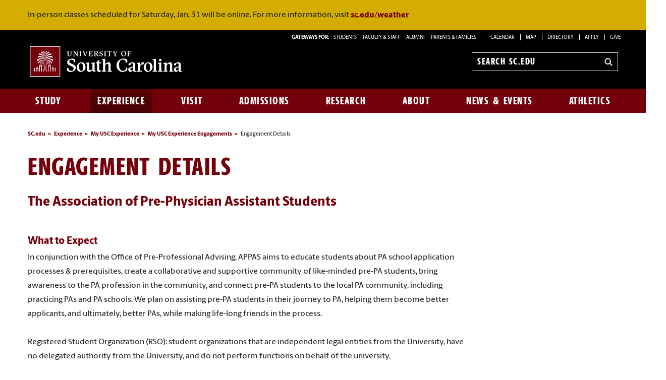

--- FILE ---
content_type: text/html; charset=UTF-8
request_url: https://sc.edu/experience/my-usc-experience/engagements/details.php?id=530&src=ciel
body_size: 8611
content:

			<!--[if lt IE 7]>      <html class="no-js lt-ie9 lt-ie8 lt-ie7"> <![endif]--><!--[if IE 7]>         <html class="no-js lt-ie9 lt-ie8"> <![endif]--><!--[if IE 8]>         <html class="no-js lt-ie9"> <![endif]--><!--[if gt IE 8]><!--><!DOCTYPE HTML><html class="no-js" lang="en"><!--<![endif]-->
   <head>
      <meta http-equiv="Content-Type" content="text/html; charset=UTF-8">
      <title>Engagement Details | University of South Carolina</title>
      <meta charset="utf-8">
      <meta http-equiv="X-UA-Compatible" content="IE=edge,chrome=1">
      	
      	
      <meta name="keywords" content="universities, colleges, University of South Carolina, USC, SC, UofSC,">
      	
      <meta name="description" content="">
      	
      <meta name="author" content="">
      	
      
      <meta name="viewport" content="width=device-width, initial-scale=1">
      <meta name="apple-mobile-web-app-capable" content="yes">
      <style>
	@font-face {
		font-family:'Berlingske Sans';
		src:	url('https://sc.edu/_global_resources/fonts/BerlingskeSans-Md.woff2') format('woff2'),
				url('https://sc.edu/_global_resources/fonts/BerlingskeSans-Md.woff') format('woff');
		font-weight: 500;
		font-style: normal;
		font-display: swap;
	}
	@font-face {
		font-family:'Berlingske Sans';
		src:	url('https://sc.edu/_global_resources/fonts/BerlingskeSans-XBd.woff2') format('woff2'),
				url('https://sc.edu/_global_resources/fonts/BerlingskeSans-XBd.woff') format('woff');
		font-weight: 800;
		font-style: normal;
		font-display: swap;
	}
	@font-face {
		font-family:'Berlingske Sans Extracondensed';
		src:	url('https://sc.edu/_global_resources/fonts/BerlingskeSansXCn-XBd.woff2') format('woff2'),
				url('https://sc.edu/_global_resources/fonts/BerlingskeSansXCn-XBd.woff') format('woff');
		font-weight: 800;
		font-style: normal;
		font-display: swap;
	}
	@font-face {
		font-family:'Berlingske Serif';
		src:    url('https://sc.edu/_global_resources/fonts/BerlingskeSerif-Bd.woff2') format('woff2'),
				url('https://sc.edu/_global_resources/fonts/BerlingskeSerif-Bd.woff') format('woff');
		font-weight: 700;
		font-display: swap;
	}
</style>
<link rel="preload" href="https://sc.edu/_global_resources/fonts/BerlingskeSansXCn-XBd.woff2" as="font" type="font/woff2" crossorigin="">
<link rel="preload" href="https://sc.edu/_global_resources/fonts/BerlingskeSans-XBd.woff2" as="font" type="font/woff2" crossorigin="">
<link rel="preload" href="https://sc.edu/_global_resources/fonts/BerlingskeSans-Md.woff2" as="font" type="font/woff2" crossorigin="">
<link rel="preload" href="https://sc.edu/_global_resources/fonts/BerlingskeSerif-Bd.woff2" as="font" type="font/woff2" crossorigin="">      <link rel="stylesheet" href="/_resources/css/foundation.min.css">
      <link rel="stylesheet" href="/_resources/css/style.css">
      <link rel="stylesheet" href="/_resources/css/jquery.fancybox.css"><!--[if lt IE 9]>
      <style type="text/css">
			.chromeFrameOverlayContent { z-index: 9999; }
		</style><![endif]--><script src="/_resources/js/libs/modernizr-2.6.2-respond-1.1.0.min.js"></script><script type="text/javascript" src="/_resources/js/direct-edit.js"></script>
      <meta name="facebook-domain-verification" content="e8dhf8dphkg2ejmqf2tj1lf4si9b5h" />
<!-- Meta Pixel Code -->
<script>
!function(f,b,e,v,n,t,s)
{if(f.fbq)return;n=f.fbq=function(){n.callMethod?
n.callMethod.apply(n,arguments):n.queue.push(arguments)};
if(!f._fbq)f._fbq=n;n.push=n;n.loaded=!0;n.version='2.0';
n.queue=[];t=b.createElement(e);t.async=!0;
t.src=v;s=b.getElementsByTagName(e)[0];
s.parentNode.insertBefore(t,s)}(window, document,'script',
'https://connect.facebook.net/en_US/fbevents.js');
fbq('init', '960184152198754');
fbq('track', 'PageView');
</script>
<noscript><img height="1" width="1" style="display:none"
src="https://www.facebook.com/tr?id=960184152198754&ev=PageView&noscript=1"
/></noscript>
<!-- End Meta Pixel Code -->
<!-- Admissions CRM Tracking Code -->
<script async="async" src="https://apply.sc.edu/ping"></script>
<!-- begin Admissions CBE code -->
<script>
(function(a,b,c,d,e,f,g) {
a[e] = a[e] || function() {(a[e].q = a[e].q || []).push(arguments)};f=b.createElement(c);
g=b.getElementsByTagName(c)[0];f.async=1;f.src=d+"/cbe/cbe.js";g.parentNode.insertBefore(f,g);
})(window,document,"script","https://cbe.capturehighered.net","_cbe");
 
_cbe("create","d54185b7");
_cbe("log","pageview");
</script>
<!-- end CBE code --><link rel="preconnect" href="https://www.googletagmanager.com">
<link rel="preconnect" href="https://siteimproveanalytics.com">
<link rel="preconnect" href="https://www.clarity.ms">
<script async src="https://www.googletagmanager.com/gtag/js?id=G-L3YTP5R48L"></script>
<!-- Google Tag Manager -->
<script>(function(w,d,s,l,i){w[l]=w[l]||[];w[l].push({'gtm.start':
new Date().getTime(),event:'gtm.js'});var f=d.getElementsByTagName(s)[0],
j=d.createElement(s),dl=l!='dataLayer'?'&l='+l:'';j.async=true;j.src=
'https://www.googletagmanager.com/gtm.js?id='+i+dl;f.parentNode.insertBefore(j,f);
})(window,document,'script','dataLayer','GTM-NJ732CJ');</script>
<!-- Google tag (gtag.js) -->
<script>
  window.dataLayer = window.dataLayer || [];
  function gtag(){dataLayer.push(arguments);}
  gtag('js', new Date());

  gtag('config', 'G-L3YTP5R48L');
</script>
<!-- begin SiteImprove Tracking code -->
<script type="text/javascript">
/*<![CDATA[*/
(function() {
var sz = document.createElement('script'); sz.type = 'text/javascript'; sz.async = true;
sz.src = '//siteimproveanalytics.com/js/siteanalyze_66356667.js';
var s = document.getElementsByTagName('script')[0]; s.parentNode.insertBefore(sz, s);
})();
/*]]>*/
</script>
<!-- end SiteImprove Tracking code -->
<!-- Microsoft Clarity -->
<script type="text/javascript">
    (function(c,l,a,r,i,t,y){
        c[a]=c[a]||function(){(c[a].q=c[a].q||[]).push(arguments)};
        t=l.createElement(r);t.async=1;t.src="https://www.clarity.ms/tag/"+i;
        y=l.getElementsByTagName(r)[0];y.parentNode.insertBefore(t,y);
    })(window, document, "clarity", "script", "ia4g50cey0");
</script><script>
			OUC = typeof OUC === "undefined" ? {} : OUC;
     		OUC.dirname = typeof OUC.dirname === "undefined" ? "/experience/my-usc-experience/engagements" : OUC.dirname;
		</script><meta property="og:site_name" content="University of South Carolina">
      <meta property="og:title" content="Engagement Details">
      <meta property="og:description" content="The University of South Carolina is a globally recognized, high-impact research university located in Columbia, South Carolina.">
      <meta property="og:url" content="https://www.sc.edu/experience/my-usc-experience/engagements/details.php">
      <meta property="og:image" content="https://www.sc.edu/imgs/social_cards/social_south_carolina.jpg">
      <meta name="twitter:card" content="summary_large_image">
      <meta property="fb:app_id" content="41091071801">
      <meta name="twitter:site" content="@UofSC">
   </head>
   <body><!-- Google Tag Manager (noscript) -->
<noscript><iframe src="https://www.googletagmanager.com/ns.html?id=GTM-NJ732CJ"
height="0" width="0" style="display:none;visibility:hidden"></iframe></noscript><a id="skiptocontent" href="#main-content">Skip to Content</a><div id="main-wrapper">			
			<div class="carolina-alert ">
			<div class="row"><div class="column grid_12 wrapper"><p class="carolina-alert-desc">In-person classes scheduled for Saturday, Jan. 31 will be online. For more information, visit <a href="https://www.sc.edu/uofsc/weather/">sc.edu/weather</a></p></div></div></div>         <header class="banner" role="banner">
            <div class="row hide-for-medium">
               <div class="column small-6 mobile-head"><a href="https://www.sc.edu" class="logo">University of South Carolina Home</a></div>
               <div class="column small-6">
                  <div class="banner-icons"><button type="button" class="search-btn-mobile">Search University of South Carolina</button><button type="button" class="menu-btn-mobile">University of South Carolina Navigation</button></div>
               </div>
            </div>
            <form method="get" action="/search" id="search" role="search" class="hide-for-medium">
	<div class="search-wrapper">
		<input value="013416120310277204335:wk85hzl5qdq" name="cx" type="hidden">
		<label for="search-mobile" class="visuallyhidden">Search sc.edu</label>
		<input class="search-input" id="search-mobile" name="q" type="text" placeholder="Search sc.edu" />
		<input value="GO" type="submit" class="submit">
	</div>
</form>
            <nav class="row hide-for-small main-nav" role="navigation">
               <div class="column grid_12 main-nav_top"><a href="https://sc.edu" class="main-logo">
	<img src="/_global_resources/img/usc_logo_horizontal_rgb_g_rev.svg" alt="University of South Carolina Home">
</a><div class="banner-toolbox"><strong>Gateways For: </strong>
<ul class="banner-tools">
<li><a href="https://www.sc.edu/students/">STUDENTS </a></li>
<li><a href="https://www.sc.edu/facultystaff/">FACULTY &amp; STAFF</a></li>
<li><a href="https://www.sc.edu/alumni/">ALUMNI</a></li>
<li><a href="https://www.sc.edu/parents/index.php">PARENTS &amp; FAMILIES</a></li>
<li><a href="https://www.sc.edu/calendar/uofsc/">Calendar</a></li>
<li><a href="https://www.sc.edu/visit/map/">Map</a></li>
<li><a href="https://www.sc.edu/about/directory/">Directory</a></li>
<li><a href="https://www.sc.edu/admissions-at-sc/applications/index.php">Apply</a></li>
<li><a href="https://www.sc.edu/giving/index.php">Give</a></li>
</ul>
</div><form method="get" action="/search/" id="search-desktop" role="search">
	<input value="013416120310277204335:wk85hzl5qdq" name="cx" type="hidden">
	<label for="search-dt" class="visuallyhidden">Search sc.edu</label>
	<input class="search-input" id="search-dt" name="q" type="text" placeholder="Search sc.edu">
	<input value="GO" type="submit" class="submit" title="sc.edu Search">
	<svg class="icon" viewBox="0 0 24 24" aria-hidden="true"><title>Search</title><g stroke-linecap="square" stroke-linejoin="miter" stroke-width="3" stroke="currentColor" fill="none" stroke-miterlimit="10"><line x1="22" y1="22" x2="15.656" y2="15.656"></line><circle cx="10" cy="10" r="8"></circle></g></svg>
</form></div>
               <div class="column grid_12 main-nav_bottom"><ul class="nav-links"><li class="main-nav-link"><a href="/study/index.php">Study</a><div class="flyout"><ol><li><a href="/study/index.php">Study at South Carolina</a></li><li><a href="/study/majors_and_degrees/index.php">Majors and Degrees at South Carolina</a></li><li><a href="/study/undergraduate-education/index.php">Undergraduate Education</a></li><li><a href="/study/graduate-education/index.php">Graduate Education</a></li><li><a href="/study/online-education/index.php">Online Education</a></li><li><a href="/study/colleges_schools/index.php">Colleges and Schools</a></li><li><a href="/study/libraries_and_collections/index.php">Libraries and Collections</a></li><li><a href="/study/continuing-education/index.php">Continuing Education</a></li></ol></div></li><li class="main-nav-link"><a href="/experience/index.php">Experience</a><div class="flyout"><ol><li><a href="/experience/index.php">Experience South Carolina</a></li><li><a class="ou-no-subnav" title="Living Here" href="https://www.sc.edu/experience/living-here/index.php">Living Here</a></li><li><a href="/experience/dining/index.php">Dining</a></li><li><a href="/experience/clubs-organizations/index.php">Clubs and Organizations</a></li><li><a href="/experience/sports-outdoors/index.php">Sports and Outdoors</a></li><li><a href="/experience/arts-entertainment/index.php">Arts and Entertainment</a></li><li><a href="/experience/inclusive-excellence/index.php">Inclusive Excellence</a></li><li><a href="/experience/university-101/index.php">University 101</a></li><li><a href="/experience/my-usc-experience/index.php">My USC Experience</a></li><li><a href="/experience/academic-support/index.php">Academic Support</a></li><li><a href="/experience/career-prep/index.php">Career Prep</a></li><li><a href="/experience/study-abroad/index.php">Study Abroad</a></li></ol></div></li><li class="main-nav-link"><a href="/visit/index.php">Visit</a><div class="flyout"><ol><li><a href="/visit/index.php">Visit Campus</a></li><li><a href="/visit/individual-visits/index.php">Individual Visits</a></li><li><a href="/visit/group-visits/index.php">Group Visits</a></li><li><a href="/visit/self-guided-visits/index.php">Self-Guided Visits</a></li><li><a href="/visit/virtual-tour/index.php">Virtual Tour</a></li><li><a href="/visit/explore-columbia/index.php">Explore Columbia</a></li><li><a class="ou-no-subnav" href="/visit/map/index.php">Campus Map</a></li></ol></div></li><li class="main-nav-link"><a href="/admissions-at-sc/index.php">Admissions</a><div class="flyout"><ol><li><a href="/admissions-at-sc/index.php">Admissions at South Carolina</a></li><li><a class="ou-no-subnav" title="Apply for Undergraduate Admission" href="/admissions-at-sc/undergraduate-admissions/index.php">Undergraduate Admissions</a></li><li><a class="ou-no-subnav" title="Apply to Graduate School" href="/admissions-at-sc/graduate-school-admissions/index.php">Graduate School Admissions</a></li><li><a href="/admissions-at-sc/applications/index.php">University Applications</a></li><li><a class="ou-no-subnav" title="Cost, Tuition and Financial Aid" href="/admissions-at-sc/tuition-aid/index.php">Tuition and Aid</a></li></ol></div></li><li class="main-nav-link"><a href="/research/index.php">Research</a><div class="flyout"><ol><li><a href="/research/index.php">Research at South Carolina</a></li><li><a href="/research/research-opportunities/index.php">Research Opportunities</a></li><li><a href="/research/breakthrough-research/index.php">Breakthrough Research</a></li><li><a class="ou-no-subnav" title="Business Partnership Opportunities" href="/research/partnership-opportunities/index.php">Partnership Opportunities</a></li></ol></div></li><li class="main-nav-link"><a href="/about/index.php">About</a><div class="flyout"><ol><li><a href="/about/index.php">About South Carolina</a></li><li><a title="South Carolina at a Glance" href="https://www.sc.edu/about/south-carolina-at-a-glance/index.php">South Carolina at a Glance</a></li><li><a href="/about/our_leadership/index.php">Our Leadership</a></li><li><a title="Offices and Divisions" href="/about/offices_and_divisions/index.php">Offices and Divisions</a></li><li><a href="/about/signature_events/index.php">Signature Events</a></li><li><a class="ou-no-subnav" href="/about/our_history/index.php">Our History</a></li><li><a class="ou-no-subnav" title="Directory Search" href="/about/directory/index.php">Directory Search</a></li><li><a href="/about/employment/index.php">Employment</a></li></ol></div></li><li class="main-nav-link"><a href="/uofsc/index.php">News &amp; Events</a><div class="flyout"><ol><li><a href="/uofsc/index.php">USC News &amp; Events</a></li><li><a href="/uofsc/stories-topics-listing-page.php">Recent Stories</a></li><li><a href="/uofsc/in_the_news/index.php">In the News</a></li><li><a href="/uofsc/inside_carolina/index.php">Inside Carolina</a></li><li><a href="/uofsc/carolinian/index.php">Carolinian</a></li><li><a href="https://www.sc.edu/calendar/uofsc/index.php">University Events</a></li></ol></div></li><li class="main-nav-link"><a href="/athletics/index.php">Athletics</a></li></ul>
</div>
            </nav>
         </header>
         <div id="sidr" class="hide-for-medium" style="display:none;">
            <div class="sidr-inner">
               <nav class="mobile-nav"><ul><li><a href="/study/index.php">Study</a><button class="plus" aria-expanded="false" aria-label="expand section"></button><ul class="level-two"><li><a href="/study/index.php">Study at South Carolina</a></li><li><a href="/study/majors_and_degrees/index.php">Majors and Degrees at South Carolina</a></li><li><a href="/study/undergraduate-education/index.php">Undergraduate Education</a></li><li><a href="/study/graduate-education/index.php">Graduate Education</a></li><li><a href="/study/online-education/index.php">Online Education</a></li><li><a href="/study/colleges_schools/index.php">Colleges and Schools</a><button class="plus" aria-expanded="false" aria-label="expand section"></button><ul class="level-three"><li><a href="/study/colleges_schools/arts_sciences_at_a_glance/index.php">College of Arts and Sciences</a></li><li><a href="/study/colleges_schools/moore_school_of_business_at_a_glance/index.php">Darla Moore School of Business</a></li><li><a href="/study/colleges_schools/education_at_a_glance/index.php">College of Education</a></li><li><a href="/study/colleges_schools/engineering_and_computing_at_a_glance/index.php">College of Engineering and Computing</a></li><li><a href="/study/colleges_schools/graduate_school_at_a_glance/index.php">The Graduate School</a></li><li><a href="/study/colleges_schools/hrsm_at_a_glance/index.php">College of Hospitality, Retail and Sport Management</a></li><li><a href="/study/colleges_schools/law_at_a_glance/index.php">Joseph F. Rice School of Law</a></li><li><a href="/study/colleges_schools/cic_at_a_glance/index.php">College of Information and Communications</a></li><li><a href="/study/colleges_schools/medicine_columbia_at_a_glance/index.php">School of Medicine Columbia</a></li><li><a href="/study/colleges_schools/medicine_greenville_at_a_glance/index.php">School of Medicine Greenville</a></li><li><a href="/study/colleges_schools/music_at_a_glance/index.php">School of Music</a></li><li><a href="/study/colleges_schools/nursing_at_a_glance/index.php">College of Nursing</a></li><li><a href="/study/colleges_schools/pharmacy_at_a_glance/index.php">College of Pharmacy</a></li><li><a href="/study/colleges_schools/public_health_at_a_glance/index.php">Arnold School of Public Health</a></li><li><a href="/study/colleges_schools/social_work_at_a_glance/index.php">College of Social Work</a></li><li><a href="/study/colleges_schools/honors_college_at_a_glance/index.php">South Carolina Honors College</a></li></ul></li><li><a href="/study/libraries_and_collections/index.php">Libraries and Collections</a><button class="plus" aria-expanded="false" aria-label="expand section"></button><ul class="level-three"><li><a title="Thomas Cooper Library" href="http://library.sc.edu/">Thomas Cooper Library</a></li><li><a title="Digital Collections" href="http://library.sc.edu/digital/index.php">Digital Collections</a></li><li><a title="Educational Film Collection" href="http://library.sc.edu/business/index.html">Educational Film Collection</a></li><li><a title="Elliot White Springs Business Library" href="http://library.sc.edu/business/index.html">Elliot White Springs Business Library</a></li><li><a title="Karesh Law Library" href="http://www.law.sc.edu/library/">Karesh Law Library</a></li><li><a title="Library Annex and Conservation Facility" href="http://library.sc.edu/p/Annex">Library Annex and Conservation Facility</a></li><li><a title="Music Library" href="http://library.sc.edu/music/">Music Library</a></li><li><a title="Moving Images Research Collections" href="http://library.sc.edu/mirc/">Moving Images Research Collections</a></li><li><a title="Irvin Department of Rare Books and Special Collections" href="http://library.sc.edu/spcoll/rarebook.html">Irvin Department of Rare Books and Special Collections</a></li><li><a title="School of Medicine Library" href="http://uscm.med.sc.edu">School of Medicine Library</a></li><li><a title="South Carolina Political Collections" href="http://library.sc.edu/p/Collections/SCPC" target="_blank">South Carolina Political Collections</a></li><li><a title="South Caroliniana Library" href="http://library.sc.edu/socar/index.html">South Caroliniana Library</a></li></ul></li><li><a href="/study/continuing-education/index.php">Continuing Education</a></li></ul></li><li><a href="/experience/index.php">Experience</a><button class="plus" aria-expanded="false" aria-label="expand section"></button><ul class="level-two"><li><a href="/experience/index.php">Experience South Carolina</a></li><li><a class="ou-no-subnav" title="Living Here" href="https://www.sc.edu/experience/living-here/index.php">Living Here</a></li><li><a href="/experience/dining/index.php">Dining</a></li><li><a href="/experience/clubs-organizations/index.php">Clubs and Organizations</a></li><li><a href="/experience/sports-outdoors/index.php">Sports and Outdoors</a></li><li><a href="/experience/arts-entertainment/index.php">Arts and Entertainment</a></li><li><a href="/experience/inclusive-excellence/index.php">Inclusive Excellence</a></li><li><a href="/experience/university-101/index.php">University 101</a></li><li><a href="/experience/my-usc-experience/index.php">My USC Experience</a><button class="plus" aria-expanded="false" aria-label="expand section"></button><ul class="level-three"><li><a href="/experience/my-usc-experience/engagements/index.php">My USC Experience Engagements</a></li></ul></li><li><a href="/experience/academic-support/index.php">Academic Support</a></li><li><a href="/experience/career-prep/index.php">Career Prep</a></li><li><a href="/experience/study-abroad/index.php">Study Abroad</a></li></ul></li><li><a href="/visit/index.php">Visit</a><button class="plus" aria-expanded="false" aria-label="expand section"></button><ul class="level-two"><li><a href="/visit/index.php">Visit Campus</a></li><li><a href="/visit/individual-visits/index.php">Individual Visits</a><button class="plus" aria-expanded="false" aria-label="expand section"></button><ul class="level-three"><li><a href="/visit/individual-visits/tour-tips/index.php">Tour Tips</a></li><li><a href="/visit/individual-visits/guest_accessibility/index.php">Guest Accessibility Services</a></li></ul></li><li><a href="/visit/group-visits/index.php">Group Visits</a></li><li><a href="/visit/self-guided-visits/index.php">Self-Guided Visits</a></li><li><a href="/visit/virtual-tour/index.php">Virtual Tour</a></li><li><a href="/visit/explore-columbia/index.php">Explore Columbia</a></li><li><a class="ou-no-subnav" href="/visit/map/index.php">Campus Map</a></li></ul></li><li><a href="/admissions-at-sc/index.php">Admissions</a><button class="plus" aria-expanded="false" aria-label="expand section"></button><ul class="level-two"><li><a href="/admissions-at-sc/index.php">Admissions at South Carolina</a></li><li><a class="ou-no-subnav" title="Apply for Undergraduate Admission" href="/admissions-at-sc/undergraduate-admissions/index.php">Undergraduate Admissions</a></li><li><a class="ou-no-subnav" title="Apply to Graduate School" href="/admissions-at-sc/graduate-school-admissions/index.php">Graduate School Admissions</a></li><li><a href="/admissions-at-sc/applications/index.php">University Applications</a></li><li><a class="ou-no-subnav" title="Cost, Tuition and Financial Aid" href="/admissions-at-sc/tuition-aid/index.php">Tuition and Aid</a></li></ul></li><li><a href="/research/index.php">Research</a><button class="plus" aria-expanded="false" aria-label="expand section"></button><ul class="level-two"><li><a href="/research/index.php">Research at South Carolina</a></li><li><a href="/research/research-opportunities/index.php">Research Opportunities</a></li><li><a href="/research/breakthrough-research/index.php">Breakthrough Research</a><button class="plus" aria-expanded="false" aria-label="expand section"></button><ul class="level-three"><li><a href="/research/breakthrough-research/index.php">Breakthrough Research</a></li></ul></li><li><a class="ou-no-subnav" title="Business Partnership Opportunities" href="/research/partnership-opportunities/index.php">Partnership Opportunities</a></li></ul></li><li><a href="/about/index.php">About</a><button class="plus" aria-expanded="false" aria-label="expand section"></button><ul class="level-two"><li><a href="/about/index.php">About South Carolina</a></li><li><a title="South Carolina at a Glance" href="https://www.sc.edu/about/south-carolina-at-a-glance/index.php">South Carolina at a Glance</a></li><li><a href="/about/our_leadership/index.php">Our Leadership</a><button class="plus" aria-expanded="false" aria-label="expand section"></button><ul class="level-three"><li><a href="/about/our_leadership/president/index.php">University President</a><button class="plus" aria-expanded="false" aria-label="expand section"></button><ul class="level-four"><li><a href="/about/our_leadership/president/request_for_remarks/index.php">Request for Remarks</a></li><li><a href="/about/our_leadership/president/presidential-communications/index.php">Presidential Communications</a><button class="plus" aria-expanded="false" aria-label="expand section"></button><ul class="level-five"><li><a href="/about/our_leadership/president/presidential-communications/2022-07-13_a_new_beginning.php">A New Beginning</a></li></ul></li><li><a href="/about/our_leadership/president/holiday-card-contest/index.php">2022 Holiday Card Design Contest</a></li><li><a href="https://www.sc.edu/about/our_leadership/president/investiture/index.php">Presidential Investiture</a></li></ul></li><li><a class="ou-no-subnav" title="University Officials" href="/about/our_leadership/university_officials/index.php">University Officials</a></li></ul></li><li><a title="Offices and Divisions" href="/about/offices_and_divisions/index.php">Offices and Divisions</a></li><li><a href="/about/signature_events/index.php">Signature Events</a><button class="plus" aria-expanded="false" aria-label="expand section"></button><ul class="level-three"><li><a href="/about/signature_events/carolina_welcome/index.php">Carolina Welcome</a></li><li><a href="/about/signature_events/state_of_the_university/index.php">State of the University</a><button class="plus" aria-expanded="false" aria-label="expand section"></button><ul class="level-four"><li><a href="http://www.sc.edu/about/annual_events/state_of_the_university/2016_speech/index.php">Prepared Remarks</a></li><li><a href="http://www.sc.edu/about/annual_events/state_of_the_university/2016_prepared_remarks.php">Prepared Remarks</a></li></ul></li><li><a href="/about/signature_events/family_weekend/index.php">Family Weekend</a></li><li><a href="/about/signature_events/homecoming/index.php">USC Homecoming</a></li><li><a href="/about/signature_events/imagine-carolina/index.php">Imagine Carolina</a></li><li><a href="/about/offices_and_divisions/access_and_opportunity/inclusive_excellence_programs/mlk_celebration/index.php">MLK Celebration</a></li><li><a href="/about/signature_events/awards_day/index.php">Awards Day</a><button class="plus" aria-expanded="false" aria-label="expand section"></button><ul class="level-four"><li><a href="/about/signature_events/awards_day/award_recipients.php">Awards Day Recipients</a></li></ul></li><li><a href="/about/signature_events/commencement/index.php">Commencement</a></li></ul></li><li><a class="ou-no-subnav" href="/about/our_history/index.php">Our History</a></li><li><a class="ou-no-subnav" title="Directory Search" href="/about/directory/index.php">Directory Search</a></li><li><a href="/about/employment/index.php">Employment</a><button class="plus" aria-expanded="false" aria-label="expand section"></button><ul class="level-three"><li><a href="/about/employment/student-employment/index.php">Student Employment</a></li></ul></li></ul></li><li><a href="/uofsc/index.php">News &amp; Events</a><button class="plus" aria-expanded="false" aria-label="expand section"></button><ul class="level-two"><li><a href="/uofsc/index.php">USC News &amp; Events</a></li><li><a href="/uofsc/stories-topics-listing-page.php">Recent Stories</a></li><li><a href="/uofsc/in_the_news/index.php">In the News</a></li><li><a href="/uofsc/inside_carolina/index.php">Inside Carolina</a><button class="plus" aria-expanded="false" aria-label="expand section"></button><ul class="level-three"><li><a href="https://www.sc.edu/uofsc_archive/inside_carolina/subscription_confirmation.php">Subscription Confirmation</a></li></ul></li><li><a href="/uofsc/carolinian/index.php">Carolinian</a></li><li><a href="https://www.sc.edu/calendar/uofsc/index.php">University Events</a></li></ul></li><li><a class="ou-no-subnav" href="/athletics/index.php">Athletics</a></li></ul>
<h1 class="menu-header">Tools &amp; Resources</h1>
<ol class="menu-list">
<li><a href="https://www.sc.edu/calendar/uofsc/index.php">Calendar</a></li>
<li><a href="https://www.sc.edu/visit/map/">Map</a></li>
<li><a href="https://www.sc.edu/about/directory/">Directory</a></li>
<li><a href="https://www.sc.edu/admissions-at-sc/applications/index.php">Apply</a></li>
<li><a onclick="_gaq.push(['_trackEvent', 'Give', 'Give Link', 'Clicked Link', 20, false]);" href="https://www.sc.edu/giving/index.php">Give</a></li>
<li><a onclick="_gaq.push(['_trackEvent', 'Gateway', 'Student Visit', 'Clicked',20, false]);" href="https://www.sc.edu/students/">Student Gateway</a></li>
<li><a onclick="_gaq.push(['_trackEvent', 'Gateway', 'Faculty Staff Visit', 'Clicked',20, false]);" href="https://www.sc.edu/facultystaff/">Faculty &amp; Staff Gateway</a></li>
<li><a onclick="_gaq.push(['_trackEvent', 'Gateway', 'Parents Visit', 'Clicked',20, false]);" href="https://www.sc.edu/parents/index.php">Parents &amp; Families Gateway</a></li>
<li><a onclick="_gaq.push(['_trackEvent', 'Gateway', 'Alumni Visit', 'Clicked',20, false]);" href="https://www.sc.edu/alumni/">Alumni Gateway</a></li>
</ol>
</nav>
            </div>
         </div>
         

         <div role="main" class="row content" id="main-content">
            <div class="column grid_12">
               <div id="breadCrumb" class="breadCrumb hide-for-small">
                  <ul>
                     <li><a href="/" onclick="_gaq.push(['_trackEvent', ‘Breadcrumbs', ‘Breadcrumb Link', 'Clicked Link', 20, false]);">SC.edu</a></li>
                     <li><a href="/experience/" onclick="_gaq.push(['_trackEvent', ‘Breadcrumbs', ‘Breadcrumb Link', 'Clicked Link', 20, false]);">Experience</a></li>
                     <li><a href="/experience/my-usc-experience/" onclick="_gaq.push(['_trackEvent', ‘Breadcrumbs', ‘Breadcrumb Link', 'Clicked Link', 20, false]);">My USC Experience</a></li>
                     <li><a href="/experience/my-usc-experience/engagements/" onclick="_gaq.push(['_trackEvent', ‘Breadcrumbs', ‘Breadcrumb Link', 'Clicked Link', 20, false]);">My USC Experience Engagements</a></li>
                     <li>Engagement Details</li>
                  </ul>
               </div>
               <h1>Engagement Details</h1>
               <div class="row">
                  <div class="column grid_9">
                     				
                     
                             <h2>The Association of Pre-Physician Assistant Students</h2>
        <p>&nbsp;</p>
        <h3>What to Expect</h3>
        <p>In conjunction with the Office of Pre-Professional Advising, APPAS aims to educate students about PA school application processes & prerequisites, create a collaborative and supportive community of like-minded pre-PA students, bring awareness to the PA profession in the community, and connect pre-PA students to the local PA community, including practicing PAs and PA schools. We plan on assisting pre-PA students in their journey to PA, helping them become better applicants, and ultimately, better PAs, while making life-long friends in the process.<br><br>Registered Student Organization (RSO): student organizations that are independent legal entities from the University, have no delegated authority from the University, and do not perform functions on behalf of the university.</p>
        
                
        <p><strong>Term:</strong> Ongoing</p>
        
                
        <p>&nbsp;</p>
        
                             
                     
        <p>&nbsp;</p>
               
                    <h3><strong>Additional Information</strong></h3>
                     
            <p><a href="https://garnetgate.sa.sc.edu/organization/appas">More Information</a></p>
                             
                     				
                     			</div>
                  <div class="column grid_3"></div>
               </div>
            </div>
         </div>
         <footer id="logo-footer" role="contentinfo">
	<nav aria-label="footer">
		<div id="sitemap">
			<div class="row">
				<div class="column grid_12">
					<div class="row">
						<div class="column grid_6">
							<a href="https://sc.edu/" class="logo" title="University of South Carolina">
								<img src="https://assets.sc.edu/_global_resources/img/usc_logo_horizontal_rgb_k_rev.svg" alt="University of South Carolina Home">
							</a>
						</div>
						<div class="column grid_6 uofsc-social">
							<!-- <h2 class="">#UofSC</h2> -->
							<ul class="uofsc-social_list">
								<li><a href="https://www.facebook.com/uofsc" target="_blank" aria-labelledby="social-facebook" rel="noopener">
									<svg xmlns="http://www.w3.org/2000/svg" viewBox="0 0 30 30" class="uofsc-social_icon icon" role="img"><title id="social-facebook">USC Facebook</title><path class="cls-1" d="M15,1A14,14,0,1,1,1,15,14,14,0,0,1,15,1m0-1A15,15,0,1,0,30,15,15,15,0,0,0,15,0Z"/><path class="cls-1" d="M13.1,29.48V19.15H9.35V14.87H13.1V11.61c0-3.7,2.21-5.75,5.59-5.75A22.61,22.61,0,0,1,22,6.15V9.79H20.14a2.14,2.14,0,0,0-2.42,2.31v2.77h4.11l-.66,4.28H17.72V29.48Z"/></svg>
								</a></li>
								<li><a href="https://www.instagram.com/uofsc/?hl=en" target="_blank" aria-labelledby="social-instagram" rel="noopener">
									<svg xmlns="http://www.w3.org/2000/svg" viewBox="0 0 30 30" class="uofsc-social_icon icon" role="img"><title id="social-instagram">USC Instagram</title><path class="cls-1" d="M15,1A14,14,0,1,1,1,15,14,14,0,0,1,15,1m0-1A15,15,0,1,0,30,15,15,15,0,0,0,15,0Z"/><path class="cls-1" d="M15,6c-2.44,0-2.75,0-3.71.06a6.66,6.66,0,0,0-2.19.41,4.42,4.42,0,0,0-1.59,1,4.37,4.37,0,0,0-1,1.6,6.78,6.78,0,0,0-.42,2.18c0,1,0,1.27,0,3.71s0,2.75,0,3.71a6.78,6.78,0,0,0,.42,2.18,4.37,4.37,0,0,0,1,1.6,4.42,4.42,0,0,0,1.59,1,6.9,6.9,0,0,0,2.19.42c1,0,1.27.05,3.71.05s2.75,0,3.71-.05a6.78,6.78,0,0,0,2.18-.42,4.6,4.6,0,0,0,2.64-2.64A6.78,6.78,0,0,0,24,18.71c0-1,.05-1.27.05-3.71s0-2.75-.05-3.71a6.78,6.78,0,0,0-.42-2.18,4.6,4.6,0,0,0-2.64-2.64,6.54,6.54,0,0,0-2.18-.41C17.75,6,17.44,6,15,6m0,1.62c2.4,0,2.69,0,3.64,0A5.41,5.41,0,0,1,20.31,8,3.08,3.08,0,0,1,22,9.69a5.12,5.12,0,0,1,.31,1.67c0,1,.05,1.24.05,3.64s0,2.69-.05,3.64A5.12,5.12,0,0,1,22,20.31,3.08,3.08,0,0,1,20.31,22a5.12,5.12,0,0,1-1.67.31c-.95,0-1.24.05-3.64.05s-2.69,0-3.64-.05A5.12,5.12,0,0,1,9.69,22,3.08,3.08,0,0,1,8,20.31a5.12,5.12,0,0,1-.31-1.67c0-.95,0-1.24,0-3.64s0-2.69,0-3.64A5.12,5.12,0,0,1,8,9.69,3.08,3.08,0,0,1,9.69,8a5.41,5.41,0,0,1,1.67-.31c1,0,1.24,0,3.64,0"/><path class="cls-1" d="M15,18a3,3,0,1,1,3-3,3,3,0,0,1-3,3m0-7.62A4.62,4.62,0,1,0,19.62,15,4.62,4.62,0,0,0,15,10.38"/><path class="cls-1" d="M20.88,10.2A1.08,1.08,0,1,1,19.8,9.12a1.08,1.08,0,0,1,1.08,1.08"/></svg>
								</a></li>
								<li><a href="https://x.com/uofsc" target="_blank" aria-labelledby="social-x" rel="noopener">
<!-- 									<svg xmlns="http://www.w3.org/2000/svg" viewBox="0 0 30 30" class="uofsc-social_icon icon" role="img"><title id="social-x">USC Twitter</title><path class="cls-1" d="M15,1A14,14,0,1,1,1,15,14,14,0,0,1,15,1m0-1A15,15,0,1,0,30,15,15,15,0,0,0,15,0Z"/><path class="cls-1" d="M21.87,11.85c0,.15,0,.31,0,.47,0,4.86-3.45,10.46-9.77,10.46a9.19,9.19,0,0,1-5.26-1.65,5.56,5.56,0,0,0,.82.05,6.56,6.56,0,0,0,4.26-1.57,3.48,3.48,0,0,1-3.21-2.56,2.81,2.81,0,0,0,.65.07,3,3,0,0,0,.9-.13,3.62,3.62,0,0,1-2.75-3.6v-.05a3.2,3.2,0,0,0,1.56.46,3.74,3.74,0,0,1-1.53-3.06A3.93,3.93,0,0,1,8,8.89a9.54,9.54,0,0,0,7.08,3.84,3.86,3.86,0,0,1-.09-.84,3.56,3.56,0,0,1,3.43-3.67,3.32,3.32,0,0,1,2.51,1.16,6.73,6.73,0,0,0,2.18-.89,3.67,3.67,0,0,1-1.51,2,6.6,6.6,0,0,0,2-.58,7.28,7.28,0,0,1-1.71,1.91"/></svg> -->
									<svg xmlns="http://www.w3.org/2000/svg" viewBox="0 0 30 30" class="uofsc-social_icon icon">
  <title id="social-x">USC X</title>
  <path class="cls-1" d="M15,1A14,14,0,1,1,1,15,14,14,0,0,1,15,1m0-1A15,15,0,1,0,30,15,15,15,0,0,0,15,0Z"></path>
  <g transform="translate(5, 5) scale(0.825)">
    <path d="M8 2H1L9.26086 13.0145L1.44995 21.9999H4.09998L10.4883 14.651L16 22H23L14.3917 10.5223L21.8001 2H19.1501L13.1643 8.88578L8 2ZM17 20L5 4H7L19 20H17Z"></path>
  </g>
</svg>
								</a></li>
							</ul>
						</div>
					</div>
				</div>
			</div>
			<div class="row footer-links">
				<div class="column grid_6">
					<div class="row">
						<h2>Colleges &amp; Schools</h2>
						<div class="footer-links_flex mod-first">
							<div class="column grid_2 links">
								<ul>
									<li><a href="https://www.sc.edu/study/colleges_schools/artsandsciences/index.php">Arts and Sciences</a></li>
									<li><a href="https://www.sc.edu/study/colleges_schools/moore/index.php">Business</a></li>
									<li><a href="https://www.sc.edu/study/colleges_schools/education/index.php">Education</a></li>
									<li><a href="https://www.sc.edu/study/colleges_schools/engineering_and_computing/index.php">Engineering and Computing</a></li>
									<li><a href="https://www.sc.edu/study/colleges_schools/graduate_school/index.php">The Graduate School</a></li>
									<li><a href="https://www.sc.edu/study/colleges_schools/hrsm/index.php">Hospitality, Retail and Sport Management</a></li>
								</ul>
							</div>
							<div class="column grid_2 links">
								<ul>
									<li><a href="https://www.sc.edu/study/colleges_schools/cic/index.php">Information and Communications</a></li>
									<li><a href="https://www.sc.edu/study/colleges_schools/law/index.php">Law</a></li>
									<li><a href="https://www.sc.edu/study/colleges_schools/medicine/index.php">Medicine (Columbia)</a></li>
									<li><a href="https://www.sc.edu/study/colleges_schools/medicine_greenville/index.php">Medicine (Greenville)</a></li>
									<li><a href="https://www.sc.edu/study/colleges_schools/music/index.php">Music</a></li>
									<li><a href="https://www.sc.edu/study/colleges_schools/nursing/index.php">Nursing</a></li>
								</ul>
							</div>
							<div class="column grid_2 links">
								<ul>
									<li><a href="https://www.sc.edu/study/colleges_schools/pharmacy/index.php">Pharmacy</a></li>
									<li><a href="https://www.sc.edu/study/colleges_schools/public_health/index.php">Public Health</a></li>
									<li><a href="https://www.sc.edu/study/colleges_schools/socialwork/index.php">Social Work</a></li>
									<li><a href="https://www.sc.edu/study/colleges_schools/honors_college/index.php">South Carolina Honors College</a></li>
									<li><a href="https://www.sc.edu/about/system_and_campuses/palmetto_college/index.php">Palmetto College</a></li>
								</ul>
							</div>
						</div>
					</div>
				</div>

				<div class="column grid_4">
					<h2>Offices &amp; Divisions</h2>
					<div class="row">
						<div class="footer-links_flex">
							<div class="column grid_2 small-6 links">
								<ul>
									<li><a href="https://www.sc.edu/about/employment/index.php">Employment</a></li>
									<li><a href="https://www.sc.edu/about/offices_and_divisions/undergraduate_admissions/index.php">Undergraduate Admissions</a></li>
									<li><a href="https://www.sc.edu/about/offices_and_divisions/financial_aid/index.php">Financial Aid and Scholarships</a></li>
									<li><a href="https://www.sc.edu/about/offices_and_divisions/bursar/index.php">Bursar (fee payment)</a></li>
									<li><a href="https://www.sc.edu/about/offices_and_divisions/veterans_and_military_services/index.php">Veterans and Military Services</a></li>
									<li><a href="https://www.sc.edu/about/offices_and_divisions/student_disability_resource_center/index.php">Disability Resources</a></li>
								</ul>
							</div>
							<div class="column grid_2 small-6 links">
								<ul>
									<li><a href="https://www.sc.edu/about/offices_and_divisions/access_and_opportunity/index.php">Access and Opportunity</a></li>
									<li><a href="https://www.sc.edu/about/offices_and_divisions/human_resources/index.php">Human Resources</a></li>
									<li><a href="https://www.sc.edu/about/offices_and_divisions/law_enforcement_and_safety/index.php">Law Enforcement and Safety</a></li>
									<li><a href="https://www.sc.edu/about/offices_and_divisions/university_libraries/index.php">University Libraries</a></li>
									<li><a href="https://www.sc.edu/about/offices_and_divisions/">All Offices and Divisions</a></li>
								</ul>
							</div>
						</div>
					</div>
				</div>

				<div class="column grid_2 links">
					<h2>Tools</h2>
					<ul>
						<li><a href="https://www.sc.edu/about/offices_and_divisions/law_enforcement_and_safety/carolina-alert/index.php">Carolina Alert</a></li>
						<li><a href="https://outlook.com/email.sc.edu" target="_blank" rel="noopener">Campus Email</a></li>
						<li><a href="https://my.sc.edu">my.sc.edu</a></li>
						<li><a href="https://blackboard.sc.edu">Blackboard</a></li>
						<li><a href="https://www.sc.edu/safety/index.php">Campus Safety and Wellness</a></li>
						<li><a href="https://finance.ps.sc.edu">PeopleSoft Finance</a></li>
					</ul>
				</div>
			</div>
		</div>
		<div class="site-info-wrapper">
			<div class="row site-info">
				<div class="column grid_12">
					<small class="copyright">
						<span id="directedit">&copy;</span>
						<a href="https://www.sc.edu/about/notices/">University of South Carolina</a>	
						<a href="https://www.sc.edu/about/notices/privacy/"><span>Privacy</span></a>
						<a href="https://www.sc.edu/about/offices_and_divisions/financial_aid/forms_and_resources/student_consumer_information/">Student Consumer Information</a>
						<a href="https://www.sc.edu/about/system_and_campuses/palmetto_college/internal/financial_aid/consumer_information/index.php" class="regional-link">Student Consumer Information</a>
						<a href="https://spend.admin.sc.edu/">Transparency Initiative</a>
						<a href="https://www.sc.edu/about/offices_and_divisions/civil_rights_title_ix/index.php">Civil Rights and Title IX</a>
						<a href="https://www.sc.edu/about/offices_and_divisions/digital-accessibility/index.php">Digital Accessibility</a>
						<a href="https://www.sc.edu/about/contact/">Contact</a>
					</small>
				</div>
			</div>
		</div>
	</nav>
			

</footer>
</div>
      <script type="text/javascript" src="/_resources/js/direct-edit.js"></script>
<script type="text/javascript" src="/_resources/js/libs/jquery.min.js"></script>
<script type="text/javascript" src="/_resources/js/plugins.js"></script>
<script type="text/javascript" src="/_resources/js/script.js"></script><script src="/_resources/js/libs/jquery.fancybox.pack.js"></script><script type="text/javascript">
							$('a.lightbox-img, span.lightbox-img a').fancybox({
								openEffect  : 'elastic',
								closeEffect : 'elastic'
							});
						
			
					$('.lightbox-video').fancybox({
						type: 'iframe',
						helpers : {
							media : {}
						}
					});
				</script><a id="de" href="https://a.cms.omniupdate.com/11/?skin=sc&amp;account=University_South_Carolina&amp;site=USC_Columbia&amp;action=de&amp;path=/experience/my-usc-experience/engagements/details.pcf">©</a></body>
</html>

--- FILE ---
content_type: text/css
request_url: https://sc.edu/_resources/css/style.css
body_size: 29705
content:
/* 
 * HTML5 Boilerplate 
 *
 * What follows is the result of much research on cross-browser styling.
 * Credit left inline and big thanks to Nicolas Gallagher, Jonathan Neal,
 * Kroc Camen, and the H5BP dev community and team.
 *
 * Detailed information about this CSS: h5bp.com/css
 *
 * ==|== normalize ==========================================================
 */

/* =============================================================================
   Custom Variables
   ========================================================================== */
:root {
	/** Primary Colors **/
     --color-primary: #73000a;
    --color-secondary: #000;
    --color-tertiary: #FFF;

    /** BG Colors **/
    --color-dark-garnet: #570008;
	--color-azalea: #844247;
	--color-rose: #CC2E40;
	--color-atlantic: #466A9F;
	--color-congaree: #1F414D;
	--color-horseshoe: #65780B;
	--color-grass: #CED318;
	--color-honeycomb: #a49137;
	--color-warm-gray: #676156;
	--color-sandstorm:  #FFF2E3;
	--color-light-gray: #ececec;
	--color-dark-gray: #5C5C5C;
	--color-silver: #c7c7c7;
	--color-mineshaft: #363636;

	/** Shadows **/
	--inset-box-shadow: inset 0 0 30px rgb(0 0 0 / 60%);
	--headline-text-shadow: 5px 5px 20px rgb(0 0 0 / 100%);
	
	/** Hover states **/
	--scale-up-photo: scale3d(1.05, 1.05, 1);

	/** Fonts **/
	--primary-font: 'Berlingske Sans', 'Arial', sans-serif;
	--primary-font-condensed: 'Berlingske Sans Extracondensed', 'Impact', sans-serif;
	--primary-font-serif: 'Berlingske Serif', 'Georgia', serif;
	--primary-font-railroad: "railroad-gothic-atf", "Impact";
	
	/** Line length **/
	--measure: 60ch;
	
	/** Type Scale **/
	--text-base-size: 1em; /** body font-size **/
	--text-scale-ratio: 1.15; /** multiplier used to generate the scale values 👇 **/

	--text-sm: calc(var(--text-md) / var(--text-scale-ratio));
	--text-md: calc(var(--text-base-size) * var(--text-scale-ratio) * var(--text-scale-ratio));
	--text-lg: calc(var(--text-md) * var(--text-scale-ratio));
	--text-xl: calc(var(--text-lg) * var(--text-scale-ratio));
	--text-xxl: calc(var(--text-xl) * var(--text-scale-ratio));
	--text-xxxl: calc(var(--text-xxl) * var(--text-scale-ratio));
	--text-xxxxl: calc(var(--text-xxxl) * var(--text-scale-ratio));
	
	/** Spacing **/
	--component-y-margin: clamp(2rem, 5vw, 4rem);
	--scroll-padding: 65px;
	
	/** Header height on desktop **/
	--header-height: 157px;
}

@media only screen and (min-width: 48em) {
  :root {
    --text-scale-ratio: 1.18; } }

@media only screen and (min-width: 60em) {
  :root {
    --text-scale-ratio: 1.25; } }
@media (prefers-reduced-motion: reduce) {
  :root {
    --no-motion: 0s; } }

/* =============================================================================
   HTML5 display definitions
   ========================================================================== */

article, aside, details, figcaption, figure, footer, header, hgroup, nav, section { display: block; }
audio, canvas, video { display: inline-block; *display: inline; *zoom: 1; }
audio:not([controls]) { display: none; }
[hidden] { display: none; }


/* =============================================================================
   Base
   ========================================================================== */

/*
 * 1. Correct text resizing oddly in IE6/7 when body font-size is set using em units
 * 2. Prevent iOS text size adjust on device orientation change, without disabling user zoom: h5bp.com/g
 */

html { font-size: 100%; -webkit-text-size-adjust: 100%; -ms-text-size-adjust: 100%; }

html, button, input, select, textarea { font-family: sans-serif; color: #222; }

html, body {
	overflow-x: hidden;
	scroll-padding-top: var(--scroll-padding);
}

	@media only screen and (min-width: 60em) {
		:root {
			--scroll-padding: 85px;
		}	
	}

@media screen and (prefers-reduced-motion: no-preference) { 
	html { scroll-behavior: smooth; }
}

body { font-size: 1em; line-height: 1.4; font-family: "Berlingske Sans", "Arial", sans-serif; font-weight: 500; }


/* =============================================================================
   Links
   ========================================================================== */
a {
    color: #73000a;
    text-decoration: none;
}

a,
a > span,
.gs-title a {
  -webkit-transition: background-color .3s, color .3s, -webkit-box-shadow 0s 0s;
  transition: background-color .3s, color .3s, -webkit-box-shadow 0s 0s;
  transition: background-color .3s, box-shadow 0s 0s, color .3s;
  transition: background-color .3s, box-shadow 0s 0s, color .3s, -webkit-box-shadow 0s 0s;
  -webkit-box-shadow: 0 0 0 transparent, 0 0 0 transparent, 0 0 0 transparent, 0 0 0 transparent;
          box-shadow: 0 0 0 transparent, 0 0 0 transparent, 0 0 0 transparent, 0 0 0 transparent;
  -webkit-box-decoration-break: clone;
  box-decoration-break: clone; }

p a:not([id]),
td a,
ul a,
.list-widget.social-media {
  text-decoration: underline; }

a:hover,
a:focus,
nav a,
.breadCrumb a {
  text-decoration: none !important; }

a:not([id]):hover > span,
a:not([id]):focus > span,
.gs-title a:hover {
  color: #fff;
  background-color: #CC2E40;
  -webkit-box-shadow: 2px -2px 0 #CC2E40, -2px -2px 0 #CC2E40, -2px 1px 0 #CC2E40, 2px 1px 0 #CC2E40;
          box-shadow: 2px -2px 0 #CC2E40, -2px -2px 0 #CC2E40, -2px 1px 0 #CC2E40, 2px 1px 0 #CC2E40;
  -webkit-transition: background-color .3s, box-shadow .3s .01s, color .3s .01s;
  transition: background-color .3s, box-shadow .3s .01s, color .3s .01s; }

a:focus,
button:focus { 
	outline: 3px auto rgba(142, 189, 254, 0.75);
	outline: 5px auto -webkit-focus-ring-color;
 }

.focus-overlay{
    display:none;
    position:relative;
    border-radius:2px;
    box-shadow:0 0 3px 2px #78aeda;
    transition:all .2s cubic-bezier(0,1,0,1)
}
.focus-overlay:after{
    content:"";
    position:absolute;
    top:0;
    left:0;
    width:100%;
    height:100%;
    opacity:0;
    box-shadow:0 0 2px 1px #008cff,inset 0 0 2px #008cff;
    transition:all .1s ease-out
}
.focus-overlay.focus-overlay-active{
    display:block
}
.focus-overlay.focus-overlay-animating:after{
    opacity:1
}
.focus-overlay-target{
    outline:none
}

/* Improve readability when focused and hovered in all browsers: h5bp.com/h */
a:hover, a:active { outline: 0; }

/* For External links outside of the site and new window */
.new-window:after	{ 			
		content: '';
		background: url(/_global_resources/img/icons/external_link.svg) no-repeat center right;
		padding-right: 17px;
		width: 11px;
		height: 11px;
		background-size: 15px;
	}

/* =============================================================================
   Typography
   ========================================================================== */
/**
 * Address font sizes and margins set differently in IE 6/7.
 * Address font sizes within `section` and `article` in Firefox 4+, Safari 5,
 * and Chrome.
 */

h1 {
    font-size: 2.601em;
    margin: 0.67em 0;
}

h2 {
    font-size: 1.613em;
    margin: 0.83em 0;
}

h3 {
    font-size: 1.27em;
    margin: 1em 0;
}

h4 {
    font-size: 1em;
    margin: 1.33em 0;
}

h5 {
    font-size: 0.787em;
    margin: 1.67em 0;
}

h6 {
    font-size: 0.62em;
    margin: 2.33em 0;
}

h1, h2, h3, h4, h5, h6 { 
	margin-bottom: 5px;
	color: #73000a; 
	line-height: 1.25em; 
	font-weight: 800;
}

p { line-height: 1.8em; margin-top: 0; }

abbr[title] { border-bottom: 1px dotted; }

b, strong { font-weight: bold; }

blockquote { margin: 1em 40px; }

iframe { width: 100%; }

dfn { font-style: italic; }

hr { display: block; border: 0; border-top: 1px solid #C7C7C7; margin: 1em 0; padding: 0; width: 100%; }

ins { background: #ff9; color: #000; text-decoration: none; }

mark { background: #ff0; color: #000; font-style: italic; font-weight: bold; }

/* Redeclare monospace font family: h5bp.com/j */
pre, code, kbd, samp { font-family: monospace, serif; _font-family: 'courier new', monospace; font-size: 1em; }

/* Improve readability of pre-formatted text in all browsers */
pre { white-space: pre; white-space: pre-wrap; word-wrap: break-word; }

q { quotes: none; }
q:before, q:after { content: ""; content: none; }

small { font-size: 75%; }

/* Position subscript and superscript content without affecting line-height: h5bp.com/k */
sub, sup { font-size: 75%; line-height: 0; position: relative; vertical-align: baseline; }
sup { top: -0.5em; }
sub { bottom: -0.25em; }


/* =============================================================================
   Lists
   ========================================================================== */

ul, ol { margin: .5em 0; padding: 0 0 0 40px; }
dd { margin: 0 0 0 40px; }
nav ul, nav ol { list-style: none; list-style-image: none; margin: 0; padding: 0; }


/* =============================================================================
   Embedded content
   ========================================================================== */

/*
 * 1. Improve image quality when scaled in IE7: h5bp.com/d
 * 2. Remove the gap between images and borders on image containers: h5bp.com/i/440
 */

img { border: 0; -ms-interpolation-mode: bicubic; vertical-align: middle; }

/*
 * Correct overflow not hidden in IE9
 */

svg:not(:root) { overflow: hidden; }


/* =============================================================================
   Figures
   ========================================================================== */

figure { margin: 0; }


/* =============================================================================
   Forms
   ========================================================================== */

form { margin: 0; }
fieldset { border: 0; margin: 0; padding: 0; }

/* Indicate that 'label' will shift focus to the associated form element */
label { cursor: pointer; }

/*
 * 1. Correct color not inheriting in IE6/7/8/9
 * 2. Correct alignment displayed oddly in IE6/7
 */

legend { border: 0; *margin-left: -7px; padding: 0; white-space: normal; }

/*
 * 1. Correct font-size not inheriting in all browsers
 * 2. Remove margins in FF3/4 S5 Chrome
 * 3. Define consistent vertical alignment display in all browsers
 */

button, input, select, textarea { font-size: 100%; margin: 0; vertical-align: baseline; *vertical-align: middle; }

/*
 * 1. Define line-height as normal to match FF3/4 (set using !important in the UA stylesheet)
 */

button, input { line-height: normal; }

/*
 * 1. Display hand cursor for clickable form elements
 * 2. Allow styling of clickable form elements in iOS
 * 3. Correct inner spacing displayed oddly in IE7 (doesn't effect IE6)
 */

button, input[type="button"], input[type="reset"], input[type="submit"] { cursor: pointer; -webkit-appearance: button; *overflow: visible; }

/*
 * Re-set default cursor for disabled elements
 */

button[disabled], input[disabled] { cursor: default; }

/*
 * Consistent box sizing and appearance
 */

input[type="checkbox"], input[type="radio"] { box-sizing: border-box; padding: 0; *width: 13px; *height: 13px; }
input[type="search"] { -webkit-appearance: textfield; -moz-box-sizing: content-box; -webkit-box-sizing: content-box; box-sizing: content-box; }
input[type="search"]::-webkit-search-decoration, input[type="search"]::-webkit-search-cancel-button { -webkit-appearance: none; }

/*
 * Remove inner padding and border in FF3/4: h5bp.com/l
 */

button::-moz-focus-inner, input::-moz-focus-inner { border: 0; padding: 0; }

/*
 * 1. Remove default vertical scrollbar in IE6/7/8/9
 * 2. Allow only vertical resizing
 */

textarea { overflow: auto; vertical-align: top; resize: vertical; }

select { margin-bottom: 2em; border: 1px solid #C7C7C7; }


/* =============================================================================
   Tables
   ========================================================================== */

table { 
	border-collapse: collapse; 
	border-spacing: 0; 
	width: 100%; 
	table-layout: fixed;
}
th  { font-size: 18px; color: var(--color-primary); text-align: left; }
table.dataTable th { position: sticky; top: 85px; }
td  { vertical-align: top; width: 25%; }	
table:not(.dataTable) th { border-bottom: 2px solid var(--color-secondary); }
table:not(.dataTable) tr { border-bottom: 1px solid var(--color-silver); }
table:not(.dataTable) td { padding-top: .5rem; padding-bottom: .25rem; vertical-align: middle; }
table:not(.ou_callout-text) p { margin: 0; }
caption	{ text-align:left; margin-bottom: 7px; }

/* =============================================================================
   Selection text color
   ========================================================================== */
::selection {
  color: #fff;
  background: #466A9F; }

/* =============================================================================
   Global Utility Classes
   ========================================================================== */

.bg-garnet {
  background-color: var(--color-primary); }

.bg-black {
  background-color: var(--color-secondary); }

.bg-white {
  background-color: var(--color-tertiary); }

.bg-dark-garnet {
  background-color: var(--color-dark-garnet); }

.bg-azalea {
  background-color: var(--color-azalea); }

.bg-rose {
  background-color: var(--color-rose); }

.bg-atlantic {
  background-color: var(--color-atlantic); }

.bg-congaree {
  background-color: var(--color-congaree); }

.bg-horseshoe {
  background-color: var(--color-horseshoe); }

.bg-grass {
  background-color: var(--color-grass); }

.bg-honeycomb {
  background-color: var(--color-honeycomb); }

.bg-warm-gray {
  background-color: var(--color-warm-gray); }

.bg-sandstorm {
  background-color: var(--color-sandstorm); }

.bg-light-gray {
  background-color: var(--color-light-gray); }

.bg-dark-gray {
  background-color: var(--color-dark-gray); }

[class*="bg-"] .btn {
  border-color: var(--color-tertiary); }

[class*=bg-]:is(:not(.bg-white, .bg-light-gray)) .new-window:after {
  /* make it white */
  -webkit-filter: brightness(0) saturate(100%) invert(93%) sepia(100%) saturate(0%) hue-rotate(351deg) brightness(101%) contrast(103%);
          filter: brightness(0) saturate(100%) invert(93%) sepia(100%) saturate(0%) hue-rotate(351deg) brightness(101%) contrast(103%); }

.bg-garnet .btn,
.bg-rose .btn,
.bg-dark-garnet .btn {
  background-color: var(--color-secondary); }

:is(.bg-garnet, .bg-black, .bg-congaree, .bg-dark-garnet, .bg-atlantic, .bg-horseshoe, .bg-honeycomb, .bg-warm-gray, .bg-rose, .bg-dark-gray, .bg-azalea) * {
  color: var(--color-tertiary); }

.bg-light-gray blockquote,
.bg-white blockquote {
  color: var(--color-primary); }

.bg-light-gray blockquote:before,
.bg-light-gray blockquote:after {
  color: var(--color-tertiary); }

.bg-garnet blockquote:before,
.bg-garnet blockquote:after,
.bg-atlantic blockquote:before,
.bg-atlantic blockquote:after,
.bg-azalea blockquote:before,
.bg-azalea blockquote:after,
.bg-dark-gray blockquote:before,
.bg-dark-gray blockquote:after,
.bg-grass blockquote:before,
.bg-grass blockquote:after,
.bg-honeycomb blockquote:before,
.bg-honeycomb blockquote:after,
.bg-horseshoe blockquote:before,
.bg-horseshoe blockquote:after,
.bg-sandstorm blockquote:before,
.bg-sandstorm blockquote:after,
.bg-rose blockquote:before,
.bg-rose blockquote:after,
.bg-warm-gray blockquote:before,
.bg-warm-gray blockquote:after {
  color: rgba(0, 0, 0, 0.3); }

.bg-black blockquote:before,
.bg-black blockquote:after,
.bg-dark-garnet blockquote:before,
.bg-dark-garnet blockquote:after,
.bg-congaree blockquote:before,
.bg-congaree blockquote:after {
  color: rgba(236, 236, 236, 0.3); }

.bg-black .btn,
.bg-dark-garnet .btn,
.bg-congaree .btn {
  border-color: var(--color-tertiary); }

[class*="bg-"].mod-full-page {
  position: relative; }
  [class*="bg-"].mod-full-page:before, [class*="bg-"].mod-full-page:after {
    content: '';
    position: absolute;
    z-index: -1;
    background-color: inherit;
    top: 0;
    right: calc(100% - .9375rem);
    width: 100vw;
    height: 100%; }
  [class*="bg-"].mod-full-page:after {
    left: calc(100% - .9375rem);
    margin-left: -100%; }


/*
 * BG Patterns
 */
.bg-pattern {
  --bg-pattern-palm-leaves: 70px auto;
  background-repeat: repeat;
  background-color: var(--color-secondary);
  background-size: var(--bg-pattern-size, cover);
  box-shadow: none; }
  .bg-pattern :where(h1, h2, p) {
    color: var(--color-tertiary); }
  .bg-pattern.mod-15-white {
    --bg-pattern-size: var(--bg-pattern-palm-leaves);
    background-image: url(https://sc.edu/_global_resources/img/brand/palmleaves_white_repeating-15.svg); }
  .bg-pattern.mod-15-black {
    --bg-pattern-size: var(--bg-pattern-palm-leaves);
    background-image: url(https://sc.edu/_global_resources/img/brand/palmleaves_black_repeating-15.svg);
    background-color: var(--color-silver); }
    .bg-pattern.mod-15-black h1 {
      color: var(--color-primary); }
    .bg-pattern.mod-15-black h2 {
      color: inherit; }
  .bg-pattern.mod-25-black {
    --bg-pattern-size: var(--bg-pattern-palm-leaves);
    background-image: url(https://sc.edu/_global_resources/img/brand/palmleaves_black_repeating-25.svg);
    background-color: var(--color-mineshaft); }
  .bg-pattern.mod-hatches {
    background-image: url(https://sc.edu/_global_resources/img/brand/hatch-gray-large.svg);
    background-repeat: no-repeat; }
    @media only screen and (max-width: 48em) {
      .bg-pattern.mod-hatches {
        background-size: 300%; } }
  .bg-pattern.mod-clip-patch {
    position: relative; }
    .bg-pattern.mod-clip-patch > * {
      z-index: 10; }
    .bg-pattern.mod-clip-patch:before, .bg-pattern.mod-clip-patch:after {
      content: '';
      position: absolute;
      background-image: url(https://sc.edu/_global_resources/img/brand/hatch-gray-large.svg);
      background-size: 250%;
      top: 0;
      left: clamp(-15rem, -20.455rem + 27.27vw, 0rem);
      width: 520px;
      height: 100%;
      z-index: 0;
      -webkit-clip-path: polygon(15% 100%, 15% 88%, 70% 88%, 70% 100%);
              clip-path: polygon(15% 100%, 15% 88%, 70% 88%, 70% 100%); }
    .bg-pattern.mod-clip-patch:before {
      right: clamp(-15rem, -20.455rem + 27.27vw, -5%);
      left: auto;
      -webkit-clip-path: polygon(40% 0%, 40% 30%, 80% 30%, 80% 0%);
              clip-path: polygon(40% 0%, 40% 30%, 80% 30%, 80% 0%); }
    .bg-pattern.mod-clip-patch.mod-alternate:before {
      -webkit-clip-path: polygon(20% 0%, 20% 25%, 70% 25%, 70% 0%);
              clip-path: polygon(20% 0%, 20% 25%, 70% 25%, 70% 0%); }
    .bg-pattern.mod-clip-patch.mod-alternate:after {
      -webkit-clip-path: polygon(20% 100%, 20% 60%, 70% 60%, 70% 100%);
              clip-path: polygon(20% 100%, 20% 60%, 70% 60%, 70% 100%); }

/*
 * Placement of absolute positioned elements
*/
[class*="pos-"] {
  position: absolute; }

.pos-center {
  top: 50%;
  left: 50%;
  -webkit-transform: translate(-50%, -50%);
          transform: translate(-50%, -50%); }

.pos-top-center {
  top: var(--vertical-pos);
  left: 50%;
  -webkit-transform: translateX(-50%);
          transform: translateX(-50%); }

.pos-top-left {
  top: var(--vertical-pos);
  left: var(--horizontal-pos); }

.pos-top-right {
  top: var(--vertical-pos);
  right: var(--horizontal-pos); }

.pos-bottom-center {
  bottom: var(--vertical-pos);
  left: 50%;
  -webkit-transform: translateX(-50%);
          transform: translateX(-50%); }

.pos-bottom-left {
  bottom: var(--vertical-pos);
  left: var(--horizontal-pos); }

.pos-bottom-right {
  bottom: var(--vertical-pos);
  right: var(--horizontal-pos); }

.pos-offset-top {
  top: -5%; }

.pos.offset-bottom {
  bottom: -5%; }

/*
 * Type Scale Sizing
*/
.text-sm {
  font-size: var(--text-sm); }

.text-md {
  font-size: var(--text-md); }

.text-lg {
  font-size: var(--text-lg); }

.text-xl {
  font-size: var(--text-xl); }

.text-xxl {
  font-size: var(--text-xxl); }

.text-xxxl {
  font-size: var(--text-xxxl); }

.text-xxxxl {
  font-size: var(--text-xxxxl); }

/*
 * Spacing
*/
.margin-0 {
  margin: 0 !important; }

.margin-x-0 {
  margin-left: 0 !important;
  margin-right: 0 !important; }

.margin-y-0 {
  margin-top: 0 !important;
  margin-bottom: 0 !important; }

.margin-top-0 {
  margin-top: 0 !important; }

.margin-bottom-0 {
  margin-bottom: 0 !important; }

.margin-x-full {
  margin: 0 calc(50% - 50vw) !important; }

.margin-y-neg {
  margin-top: clamp(-5rem, -3vw, -1.5rem) !important;
  margin-bottom: clamp(-5rem, -3vw, -1.5rem) !important; }

.margin-top-neg {
  margin-top: clamp(-5rem, -3vw, -1.5rem) !important; }

.margin-bottom-neg {
  margin-bottom: clamp(-5rem, -3vw, -1.5rem) !important; }

.inset-y {
  padding-block: 2rem !important; }

/*
 * Font Utility Classes
*/
[class*="font-"] {
  --headline-base-size: var(--text-xl);
  --headline-font-size: var(--headline-base-size, var(--text-md)); }
  [class*="font-"].mod-blockquote {
    font-size: calc(clamp(16px, (1rem + .4vw), 20px)); }
    [class*="font-"].mod-blockquote blockquote,
    [class*="font-"].mod-blockquote blockquote + .cite {
      padding-left: 1rem;
      padding-right: 0; }
    [class*="font-"].mod-blockquote p:first-child {
      color: inherit;
      font-size: inherit;
      font-family: inherit; }
  [class*="font-"].mod-blurb {
    font-size: 18px; }
  [class*="font-"].mod-blockquote, [class*="font-"].mod-blurb {
    font-weight: 700; }
    [class*="font-"].mod-blockquote.mod-large, [class*="font-"].mod-blurb.mod-large {
      font-size: calc(clamp(22px, (1rem + .7vw), 25px)); }
  [class*="font-"]:is(.mod-small, .mod-medium, .mod-large, .mod-extra-large) {
    font-size: calc(min(var(--min-font-size, (1rem + 5vw)), var(--max-font-size))); }
  [class*="font-"].mod-small {
    --min-font-size: (1rem + 2vw); }
  [class*="font-"].mod-medium {
    --min-font-size: (1rem + 3vw); }
  [class*="font-"].mod-large {
    --max-font-size: 50px; }
  [class*="font-"].mod-extra-large {
    --max-font-size: 70px; }
  [class*="font-"].mod-shadow {
    text-shadow: var(--headline-text-shadow);
    color: var(--color-tertiary); }

a:hover .font-condensed.mod-highlight.bg-garnet, a:focus .font-condensed.mod-highlight.bg-garnet {
  color: var(--color-primary); }

a:hover .font-condensed.mod-highlight:before, a:focus .font-condensed.mod-highlight:before {
  border-left-color: var(--color-warm-gray);
  border-right-color: var(--color-warm-gray); }

a:hover .font-condensed.mod-highlight.bg-black, a:focus .font-condensed.mod-highlight.bg-black {
  color: var(--color-secondary); }

.font-sans {
  font-family: var(--primary-font); }

.font-heavy {
  font-family: inherit;
  font-weight: 950; }

.font-bold {
  font-weight: 800; }

.font-serif {
  font-family: var(--primary-font-serif);
  font-weight: 700; }

.font-condensed,
.font-railroad {
  font-family: var(--primary-font-condensed);
  font-weight: 800;
  text-transform: uppercase;
  letter-spacing: 2px; }
  .font-condensed.mod-highlight,
  .font-railroad.mod-highlight {
    position: relative;
    display: inline-block;
    padding: .25rem .75rem;
    margin: 0;
    line-height: 1;
    color: #FFF;
    transition: .35s; }
    .font-condensed.mod-highlight:last-child,
    .font-railroad.mod-highlight:last-child {
      margin-top: -.25rem; }
    .font-condensed.mod-highlight.mod-ribbon,
    .font-railroad.mod-highlight.mod-ribbon {
      margin-left: clamp(-50px, -4vw, -35px);
      margin-bottom: 1rem; }
      .font-condensed.mod-highlight.mod-ribbon:before,
      .font-railroad.mod-highlight.mod-ribbon:before {
        content: '';
        position: absolute;
        width: 0;
        height: 0;
        left: 4px;
        bottom: -9px;
        border-top: 7px solid transparent;
        border-bottom: 7px solid transparent;
        border-left: 7px solid;
        -webkit-transform: rotate(-45deg);
                transform: rotate(-45deg);
        z-index: -10; }
      .font-condensed.mod-highlight.mod-ribbon.bg-garnet:before,
      .font-railroad.mod-highlight.mod-ribbon.bg-garnet:before {
        border-left-color: var(--color-dark-garnet);
        border-right-color: var(--color-dark-garnet); }
      .font-condensed.mod-highlight.mod-ribbon.bg-black:before,
      .font-railroad.mod-highlight.mod-ribbon.bg-black:before {
        border-left-color: var(--color-mineshaft);
        border-right-color: var(--color-mineshaft); }
    .font-condensed.mod-highlight.mod-overlay,
    .font-railroad.mod-highlight.mod-overlay {
      --vertical-pos: 20%;
      position: absolute;
      top: var(--vertical-pos);
      left: -10px;
      z-index: 10;
      font-size: 26px;
      margin: 0; }
      .font-condensed.mod-highlight.mod-overlay.mod-large,
      .font-railroad.mod-highlight.mod-overlay.mod-large {
        font-size: calc(min( (1rem + 4vw), 42px)); }
      .font-condensed.mod-highlight.mod-overlay.mod-center,
      .font-railroad.mod-highlight.mod-overlay.mod-center {
        top: 50%;
        -webkit-transform: translateY(-50%);
                transform: translateY(-50%); }
      .font-condensed.mod-highlight.mod-overlay.mod-bottom,
      .font-railroad.mod-highlight.mod-overlay.mod-bottom {
        top: auto;
        bottom: var(--vertical-pos); }
      .font-condensed.mod-highlight.mod-overlay.mod-right,
      .font-railroad.mod-highlight.mod-overlay.mod-right {
        left: auto;
        right: -10px; }
        .font-condensed.mod-highlight.mod-overlay.mod-right:before,
        .font-railroad.mod-highlight.mod-overlay.mod-right:before {
          border-right-width: 7px;
          border-right-style: solid;
          border-left: 0;
          left: auto;
          right: 5px;
          -webkit-transform: rotate(45deg);
                  transform: rotate(45deg); }
    @media only screen and (min-width: 48em) {
      .font-condensed.mod-highlight,
      .font-railroad.mod-highlight {
        padding: .5rem 1rem; } }

	.font-railroad {
	  font-family: var(--primary-font-railroad);
	  font-weight: 600; }
	  .font-railroad.mod-small {
		--max-font-size: 50px; }
	  .font-railroad.mod-large {
		--min-font-size: (1rem + 3vw);
		--max-font-size: 60px; }

	@supports (-moz-appearance: meterbar) {
	  .font-railroad.mod-highlight {
		line-height: .7;
		-webkit-padding-before: 1.5rem;
				padding-block-start: 1.5rem; } }
	.normal-case {
  text-transform: none !important; }

/* =============================================================================
   Animations / AOS
   ========================================================================== */
[data-aos][data-aos][data-aos-delay="500"],body[data-aos-delay="500"] [data-aos]{transition-delay:0}[data-aos][data-aos][data-aos-delay="500"].aos-animate,body[data-aos-delay="500"] [data-aos].aos-animate{transition-delay:.5s}[data-aos][data-aos][data-aos-delay="1000"],body[data-aos-delay="1000"] [data-aos]{transition-delay:0}[data-aos][data-aos][data-aos-delay="1000"].aos-animate,body[data-aos-delay="1000"] [data-aos].aos-animate{transition-delay:1s}[data-aos][data-aos][data-aos-delay="1500"],body[data-aos-delay="1500"] [data-aos] { transition-delay: 1.5s; }[data-aos][data-aos][data-aos-duration="400"],body[data-aos-duration="400"] [data-aos]{transition-duration:var(--no-motion, .4s);}[data-aos][data-aos][data-aos-duration="650"],[data-aos][data-aos][data-aos-duration="750"],body[data-aos-duration="750"] [data-aos]{transition-duration:var(--no-motion, .75s)},[data-aos][data-aos][data-aos-easing=linear],body[data-aos-easing=linear] [data-aos]{transition-timing-function:cubic-bezier(.25,.25,.75,.75)}[data-aos][data-aos][data-aos-easing=ease],body[data-aos-easing=ease] [data-aos]{transition-timing-function:ease}[data-aos][data-aos][data-aos-easing=ease-out-quad],body[data-aos-easing=ease-out-quad] [data-aos]{transition-timing-function:cubic-bezier(.25,.46,.45,.94)}[data-aos][data-aos][data-aos-easing=reveal],body[data-aos-easing=reveal] [data-aos]{transition-timing-function:cubic-bezier(.87,0,.13,1)}[data-aos^=fade][data-aos^=fade]{opacity:0;transition-property:opacity,transform}[data-aos^=fade][data-aos^=fade].aos-animate{opacity:1;transform:translateZ(0)}[data-aos=fade-up]{transform:translate3d(0,100px,0)}[data-aos=fade-down]{transform:translate3d(0,-100px,0)}[data-aos=fade-right]{transform:translate3d(-100px,0,0)}[data-aos=fade-left]{transform:translate3d(100px,0,0)}[data-aos=fade-up-right]{transform:translate3d(-100px,100px,0)}[data-aos=fade-up-left]{transform:translate3d(100px,100px,0)}[data-aos=fade-down-right]{transform:translate3d(-100px,-100px,0)}[data-aos=fade-down-left]{transform:translate3d(100px,-100px,0)}[data-aos^=zoom][data-aos^=zoom]{opacity:0;transition-property:opacity,transform}[data-aos^=zoom][data-aos^=zoom].aos-animate{opacity:1;transform:translateZ(0) scale(1)}[data-aos=zoom-in]{transform:scale(.6)}[data-aos=zoom-out-right]{transform:translateZ(600px);opacity:0}[data-aos^=slide][data-aos^=slide]{transition-property:transform}[data-aos^=slide][data-aos^=slide].aos-animate{transform:translateZ(0)}[data-aos=slide-up]{transform:translate3d(0,100%,0)}[data-aos=slide-right]{transform:translate3d(-100%,0,0)}[data-aos=slide-left]{transform:translate3d(100%,0,0)}[data-aos^=reveal][data-aos^=reveal].aos-animate{clip-path:polygon(0 0,100% 0,100% 100%,0 100%)}[data-aos=reveal-right]{clip-path:polygon(0 0,0 0,0 100%,0 100%)}[data-aos=reveal-left]{clip-path:polygon(100% 0,100% 0,100% 100%,100% 100%)}
@-webkit-keyframes slide-in-top {
  0% {
    -webkit-transform: translateY(-1000px);
    transform: translateY(-1000px);
    opacity: 0; }
  100% {
    -webkit-transform: translateY(0);
    transform: translateY(0);
    opacity: 1; } }

@keyframes slide-in-top {
  0% {
    -webkit-transform: translateY(-1000px);
    transform: translateY(-1000px);
    opacity: 0; }
  100% {
    -webkit-transform: translateY(0);
    transform: translateY(0);
    opacity: 1; } }
@keyframes clip-reveal-right {
  100% {
        clip-path: polygon(0 0, 100% 0, 100% 100%, 0 100%); } }
@keyframes fade-in { 
  0% { opacity: 0; }
  100% {
    opacity: 1; } }
@keyframes fade-in-left {
  0% {
    -webkit-transform: translateX(-50px);
            transform: translateX(-50px);
    opacity: 0;
  }
  100% {
    -webkit-transform: translateX(0);
            transform: translateX(0);
    opacity: 1;
  }
}

/***** Responsive tables *****/
	@media only screen and (max-width: 960px) {
		/* Force regular tables to not be like tables anymore */
		table.regular,
		table.regular thead,
		table.regular tbody,
		table.regular th,
		table.regular td,
		table.regular tr {
			display: block;
			overflow: hidden;
		}

		/* Hide table headers (but not display: none;, for accessibility) */
		table.regular thead tr {
			position: absolute;
			top: -9999px;
			left: -9999px;
		}

		table.regular tr { 
			border: 1px solid #ccc; 
		}

		table.regular td {
			/* Behave  like a "row" */
			border: none;
			border-bottom: 1px solid #c8c8c8;
			position: relative;
			padding: 8px 6px 8px 50%;
			word-break:break-all; word-break: break-word;
			width: auto;
		}

		table.regular td:before {
			float: left;
			width: 100%;
			margin-left: -100%;
			box-sizing: border-box;
			padding-right: 10px;
			font-weight: 700;
		}
	}

/* Datatables */
.btn.reset-table {
	width: 100%;
	font-size: 12px;
	padding: 0.25rem min(3vw,1rem);
	margin: 0;
}
	@media only screen and (min-width: 48em) {
		.btn.reset-table {
			width: auto;
			position: absolute;
			top: 20px;
			right: 20px;
		}
	}

/* Icon sizing */
.icon {
  display: inline-block;
  color: currentColor;
  fill: currentColor;
  height: 1em;
  width: 1em;
  line-height: 1; }
  
/* ==|== primary styles =====================================================
   Author: Peter Schmolze 
   University of South Carolina - Digital Strategy
   ========================================================================== */

/*
 * Styling for form elements
 */
form p { margin-top: 0; }
		
label {
    font-weight: normal;
    font-size: 14px;
    width: 100%;
    display: inline-block;
    text-align: left;
    margin-bottom: .5em;
    vertical-align: middle;
}
input[type="checkbox"] + label, input[type="radio"] + label {
    display: inline-block;
    margin-left: 0.44444rem;
    margin-right: 0.88889rem;
    margin-bottom: 0;
    vertical-align: baseline; 
    text-align: left;
    width: auto;
}
/* Form elements inside a callout */
.callout label {
    text-align: left;
}

/* Formstack form within a callout */
.callout.callout .fsBody .fsForm {
	padding: 0 10px;
    margin-bottom: 1rem;
}

input[type="submit"],
input[type="search"],
input[type="reset"],
input[type="number"],
input[type="time"],
input[type="tel"],
input[type="date"],
input[type="button"],
input[type="text"],
input[type="password"],
input[type="email"],
select,
textarea {
    width: 100%;
    height: 35px;
    border: 1px solid #C7C7C7;
    border-radius: 0 !important;
    max-width: 48em;
    margin-bottom: 1em;
    padding-left: 10px;
}

input[type="checkbox"], 
input[type="radio"] {
    margin-bottom: 1em;
}

textarea { height: 100px; }
		
/* Form Validation */
input:required:focus:valid,
textarea:required:focus:valid {
    border: 1px solid green;
    -webkit-box-shadow: 0 0 10px 0 rgba(0,128,0,.3);
            box-shadow: 0 0 10px 0 rgba(0,128,0,.3);
    transition: .25s ease-in;
}
input:required:focus:invalid:focus,
textarea:required:focus:invalid:focus {
    border: 1px solid #E9322D;
    -webkit-box-shadow: 0 0 10px 0 rgba(233,50,45,.3);
            box-shadow: 0 0 10px 0 rgba(233,50,45,.3);
    transition: .25s ease-in;
}
		
.required { color: red; }

input[type="submit"]:disabled {
    opacity: .5;
    cursor: not-allowed;
}

/* Add placeholder text styles */
::-webkit-input-placeholder { color: #A2A2A2; }
:-moz-placeholder { /* Firefox 18- */color: #A2A2A2;  }
::-moz-placeholder {  /* Firefox 19+ */color: #A2A2A2;  }
:-ms-input-placeholder {  color: #A2A2A2;  }

input[type="submit"] {
    background-color: #73000a;
    color: #fff;
    padding: 0 15px;
    text-transform: uppercase;
    border: none;
}

.custom-dropdown {
  position: relative;
  display: inline-block;
  margin-bottom: 1em;
  width: 100%;
}
  .custom-dropdown:before, .custom-dropdown:after {
    content: "";
    position: absolute;
    pointer-events: none; }
  .custom-dropdown:before {
    width: 2em;
    right: 0;
    top: 0;
    bottom: 0;
    background-color: #A2A2A2; }
  .custom-dropdown:after {
    content: "\25BC";
    height: 1em;
    font-size: .625em;
    line-height: 1;
    right: 1.2em;
    top: 50%;
    margin-top: -.5em;
    color: #FFF; }

select {
    background: none;
    -webkit-appearance: none;
    -moz-appearance: none;
    margin-bottom: 0;
    padding: .5em;
    font-size: .875em; /* 14px / 16px */
    background-color: #fff;
    max-width: none;
}
select::-ms-expand {
    display: none;
}
		

/* Header
   ----------------------------------------------------*/ 
 
.banner { 
	position: fixed;
	width: 100%;
    background-color: #000;
    padding: 5px 0;
	right: 0;
	left: 0;
	top: 0;
	z-index: 500;
}
@media only screen and (min-width: 60em) {
    .banner {
      position: relative;
      padding: 0; }
      .banner.is-hidden {
        -webkit-transform: translateY(-150%);
        transform: translateY(-150%); }
  .banner.is-fixed {
    position: fixed;
    top: 0;
    left: 0;
    -webkit-animation: slide-in-top 0.5s cubic-bezier(0.25, 0.46, 0.45, 0.94) both;
    animation: slide-in-top 0.5s cubic-bezier(0.25, 0.46, 0.45, 0.94) both; }
    .banner.is-fixed .main-nav_top {
      padding-top: 1em;
      padding-bottom: 1em; }
    .banner.is-fixed .main-nav_bottom,
    .banner.is-fixed .banner-toolbox {
          display: none; }
	
	#main-content.has-top-margin {
		margin-top: 157px;
	}
}

    /*
     * Banner Icons - Search & Menu
     */
    
    .banner-icons { float:right; height: 42px; }

	.search-btn-mobile,
	.menu-btn-mobile,
	.mobile-head .logo {
		text-indent: -9999px;
		white-space: nowrap;
		overflow: hidden;
	}
    
    .search-btn-mobile,
    .menu-btn-mobile {
        background-color: #000;
        border: 1px solid #C7C7C7;
    }
    
    .search-btn-mobile, 
    .menu-btn-mobile, .menu-title { 
		background: url(/_resources/img/search_menu.svg) no-repeat; 
		background-color: #000;
		width: 30px;
		height: 30px;
		padding: 5px;
		box-sizing: content-box;  
		float: left;
	}
    
    .search-btn-mobile { background-position:9px 9px; margin-right:10px; }
    .menu-btn-mobile { 
		position: relative; 
		background-position:10px -30px; 
	}
		.menu-btn-mobile:before { 
            content: 'MENU';
            position: absolute;
            top: 5px;
            left: 10px;
            font-size: 7px;
            color: #FFF;
			text-indent: 0;
        }
    
    .mobile-head .logo { 
        background: url('/_global_resources/img/usc_logo_horizontal_rgb_g_rev.svg') no-repeat center;
        height: 40px;
		width: 180px;
		float: left;
    }
	@media only screen and (min-width: 175px) and (max-width: 320px) {
		.mobile-head .logo {
			background-position: left;
			background-size: 80%;
		}
	}
    
    /*
     * Search
     */
    #search { 
		display: none;
		width: 100%;
		background-color: #000;
		padding: 10px;
		bottom: -5px;
		position: relative;
		float: left;
	}
	#search .search-wrapper {
		display: -webkit-box;
		display: -ms-flexbox;
		display: flex;
	}
	#search .search-input { 
		-webkit-box-flex: 1;
		-ms-flex: 1 1 auto;
		flex: 1 1 auto;
        margin-bottom: 0; 
        margin-right: 10px;
    } 
	#search .submit {
		border: 1px solid #C7C7C7;
		margin: 0;
		width: auto;
	}
    
    /* Google Custom Search results page */
	
	/* Remove styles set from default tables styles */
	#___gcse_0 td { 
		border: 0; 
		padding: 0;
	}
	#___gcse_0 .gsc-results td { padding: .75em .5em; }
	.gsc-webResult.gsc-result { margin-bottom: 1em; }
	.gs-webResult.gs-result a.gs-title:hover,
	.gs-webResult.gs-result a.gs-title:hover b { color: #FFF !important; transition: .3s .1s; }
	/* Fix sort by width */
	.gsc-selected-option-container.gsc-inline-block { width: auto !important;}
	.gsc-control-cse { padding: 0 !important; }
    .search-results { min-height: 600px; }
	input.gsc-input,
	input.gsc-search-button { margin-bottom: 0; }
	.gsc-input-box {
		padding-left: 10px;
		border-radius: 0 !important;
	}
	.gsc-input { width: 100%; }
	.gsst_a { float: right; }
	.gsc-search-button-v2 { border-color: #73000a !important; border-radius: 0 !important; margin-top: 0 !important; }
	.gsc-search-box {
		width: auto !important;
	}
	.gsc-search-box td { width: 100%; }
	.gsc-webResult.gsc-result.gsc-promotion {
		border-left: 5px solid #73000a !important;
	    margin-bottom: 1em;
	}
	.gs-promotion-text-cell { width: auto !important; }
	.gsst_a .gscb_a { color: #000 !important; }
	.gsst_a:hover .gscb_a { color: #000 !important; }
	.gssb_f { width: auto; }
	.gsc-results .gsc-cursor-box .gsc-cursor-current-page { 
		color: #fff !important;
		padding: 5px;
	}
	.gsc-results .gsc-cursor-box .gsc-cursor-page {
		padding: 5px;
	}
	.gsc-result .gs-title { overflow: inherit !important; }
	.gs-result .gs-title * { color: #73000a !important; transition: .35s; }
	.gs-result .gs-title *:hover,
	.gs-promotion a.gs-title:hover * { color: #FFF !important; }
	.gs-webResult.gs-result a.gs-title:link b,
	.gs-promotion a.gs-title:link b {
		font-weight: 800;
    	text-decoration: underline;
	}

/* SiteImprove Updated Info tab */  
.sz-feedback-submit-button, .sz-feedback-rating {display: none;}
.sz-feedback-section.sz-feedback-section { font-family: "Berlingske Sans", "Arial", sans-serif !important; }
.sz-feedback-toggle-button-text.sz-feedback-toggle-button-text, .sz-feedback-main-font-style.sz-feedback-main-font-style {font-family: "Berlingske Sans", "Arial", sans-serif !important; font-weight: 600 !important; font-size: 14px !important;}

/*
 * Mobile Navigation
 */

#sidr {
    display: block;
    position: fixed;
    top: 0;
	right: -1000px;
	padding-top: 55px;
    height: 100%;
    z-index: 499;
    width: 100%;
    overflow: auto;
    background: #000;
    -webkit-overflow-scrolling: touch;
    -webkit-backface-visibility:hidden;
}

#sidr.right { left: auto; }


#sidr .sidr-inner {
	overflow: auto;
	overscroll-behavior: none;
    margin: auto;
    width:100%;
    height:100%;
}

/*
 * Mobile drawer styles
 */
.mobile-nav a { 
    text-decoration: none; 
    display: block; 
    padding: 15px 25% 15px 10px; 
    font-weight: 800;
    color: #fff;
}
.mobile-nav li { border-top: 1px solid #7f7f7f; position: relative; }
    .mobile-nav li ul { display:none; }
        .mobile-nav li li { border-bottom: none; border-top: 1px solid #7f7f7f; }

/*
 * Nested Level spacing
 */
.level-two a     { padding-left: 20px; font-weight:800; }
.level-three a   { padding-left: 40px; font-weight:500; }
.level-four a    { padding-left: 60px; }
.level-five a    { padding-left: 80px; }  

.selected { background-color: #73000a; display: block; }

/*
 * Expand/Collapse buttons
 */
.plus, .minus { 
	 background-color: transparent;
     background-image: url(../img/expand_sprite.svg);
     background-repeat: no-repeat;
     background-position: 65% 0;
     position: absolute;
     right: 10px;
     top: 0;
     margin-top: 15px;
     height: 25px;
     width: 70px;
	 border: none;
	 border-left: 1px solid #7f7f7f;
 }
     .no-svg .plus, .no-svg .minus { background: url(../img/expand_sprite.png) no-repeat; }
.minus { background-position: 65% -34px; }

/*
 * Global menu inside mobie nav
 */
     .menu-header, .menu-list a	{
        padding-top: 7px;
        padding-bottom: 7px;
        padding-left: 10px;
    }
	.menu-header	{
		background-color: #5B5B5B;
		text-transform: uppercase;
		font-size: .6875em;
		color: #DADADA;
		margin: 0;
		clear: both;
	}
	.menu-list a     { text-decoration:none; display: block; }
		.menu-list li	{ 
			color: #fff;
			border-top: 1px solid #7F7F7F;
		}
			.menu-list li:hover { color: #b6bf00; }

/*
 * Secondary Nav
 */
.secondary-nav {
	position: relative;
	display: -webkit-box;
	display: -ms-flexbox;
	display: flex;
	margin-top: 5px;
	background-color: #73000a;
}
	.secondary-nav__toggle {
		-webkit-appearance: none;
		background-color: transparent;
		border: 0;
		outline: 0;
		position: absolute;
		top: 5px;
		right: 0;
	}
	.secondary-nav__list {
		width: 100%;
		display: -webkit-box;
		display: -ms-flexbox;
		display: flex;
		-ms-flex-wrap: wrap;
			flex-wrap: wrap;
	}
		.secondary-nav__list li:first-child {
			width: 100%;
		}
		.secondary-nav__list li:nth-child(n+ 2):not(.secondary-nav_placeholder) {
			-webkit-box-flex: 1;
				-ms-flex: 1 1 50%;
					flex: 1 1 50%;
			display: -webkit-box;
			display: -ms-flexbox;
			display: flex;
			max-height: 0;
			opacity: 0;
			-webkit-transition: .5s;
			transition: .5s;
		}

		.secondary-nav.is-open .secondary-nav__list li:nth-child(n+ 2) {
			max-height: 200px;
			opacity: 1;
			padding-bottom: .5rem;
		}

		.secondary-nav__list li:last-child:not(.secondary-nav_placeholder):last-child {
			padding-bottom: 0;
		}

	.secondary-nav__link.secondary-nav__link {
		color: #FFF;
		font-size: 14px;
		font-weight: 400;
		padding: .65em;
		display: inline-block;
		-webkit-transition: .25s;
		transition: .25s;
	}
	.secondary-nav__link:hover {
		color: #d0da00;
	}
	.secondary-nav__link.is-active {
		background: #5C5C5C;
		padding: 1em;
	}
	@media only screen and (max-width: 60em) {
		.secondary-nav li:first-child .secondary-nav__link.is-active {
			background: transparent;
			padding: .65em;
		}
	}
	
	.secondary-nav_placeholder {
		flex-basis: 50%;
	}

	/* @media only screen and (min-width: 48em) {
 		.secondary-nav__list li:nth-child(n+ 2) {
			-webkit-box-flex: 1; 
				-ms-flex: 1 1 33.333333%; 
					flex: 1 1 33.333333%;
		}
	} */

	@media only screen and (min-width: 60em) {
		.secondary-nav__toggle {
			display: none;
		}
		.secondary-nav__list {
			-ms-flex-wrap: nowrap;
				flex-wrap: nowrap;
			-webkit-box-align: center;
				-ms-flex-align: center;
					align-items: center;
			justify-content: space-around;
		}
		.secondary-nav__list li:first-child {
			width: auto;
		}
		.secondary-nav__list li:nth-child(n+ 2):not(.secondary-nav_placeholder) {
			flex: none;
			opacity: 1; 
			max-height: none; 
			-ms-flex-pack: distribute;
				justify-content: space-around;
			padding-bottom: 0;
		}
		.secondary-nav_placeholder { display: none; }
	}
		
/* Main Content
   ----------------------------------------------------*/  

/*
 * Headings/elements with links to be giving chevron arrow
 */
h1 a:after, h2 a:after, h3 a:after, h4 a:after, h5 a:after, h6 a:after, a .photo-grid_header:after, .grid a .li-head:after, .grid .li-head a:after, .multi-list .more:after, .view-details:after, .event-item a:after, .view-all:after, .gs-title a:after, .btn:after, .callout--nav-list-item a:after { content:"\00bb"; font-family: var(--primary-font); padding-left: 7px; }

/*
 * Garnet horizontal rule
 */
hr.garnet-rule { border-top: 2px solid #73000A; margin: 25px 0; }

/*
 * Category page styles
 */
    
    .category-header { 
		font-family: "Berlingske Sans Extracondensed", "Impact", sans-serif;
		font-weight: 800;
		text-transform: uppercase;
	    letter-spacing: 1.2px;
		font-size: 3.125em;
	    margin: .25em 0 0;
	} 
        .atUofSC .category-header { font-size: 2.1875em; /* 35px / 16px */ margin-bottom: 15px; }
    
    .category-intro, .intro { 
        padding-bottom: 35px;  
        border-bottom: 1px solid #C7C7C7; 
        font-size: 1.125em; /* 18px / 16px */ 
        line-height: 1.4em;
    }  

#category-img,
#landing-img {
	background-repeat: no-repeat; background-position: center top;
	background-size: 100%;
	margin-top: 50px;
	overflow: hidden;
}
#landing-img { background-size: cover; }

/*
 * Category image caption 
 */

.caption { margin-top: 54%; width: 100%; }
    .caption p { 
        margin: 0; 
        color: #fff;
		font-family: "Berlingske Sans Extracondensed", "Impact", sans-serif;
		font-weight: 800;
		text-transform: uppercase;
        font-size: 20px; font-size: 1.25rem;
		letter-spacing: 1px;
	    line-height: 1.25;
        width: 100%;
    }
	.caption p span { 
		display: inline-block;
		width: 100%; 
		padding: 5px 10px; 
	}
	.caption p span:first-child {
		display: block;
		padding-bottom: 0;
	}
	.caption p span:last-child {
		padding-top: 0;
	}

.caption .yellow, 
.caption .green, 
.caption .light-blue { color: #000; }

.black         { background-color: #000; background-color: rgba(0, 0, 0, 0.9); }
.garnet        { background-color: #73000a; } 
.blue          { background-color: #21578a; background-color: rgba(33, 87, 138, 0.9);  }
.clay          { background-color: #9C6409; background-color: rgba(156, 100, 9, 0.9); }
.teal          { background-color: #00747a; background-color: rgba(0, 116, 122, 0.9); }
.yellow        { background-color: #d7a900; background-color: rgba(215, 169, 0, 0.9); }
.green         { background-color: #b6bf00; background-color: rgba(182, 191, 0, 0.9); }
.light-blue    { background-color: #3cb6ce; background-color: rgba(60, 182, 206, 0.9); }

/*
 * Landing Page styles
 */

.landing .breadCrumb { display: none !important; }

.landing ~ #logo-footer { margin-top: 0; }

.landing-intro {
  font-size: min( (1rem + 1vw), 21px);
  font-weight: 700;
  margin: 1rem 0 2rem 0; }

.landing-heading {
  font-family: "Berlingske Sans Extracondensed", "Impact", sans-serif;
  text-transform: uppercase;
  font-weight: 800;
  font-size: clamp(37.5px, (7vw + 1rem), 76px);
  letter-spacing: 1.6px;
  margin: 1rem 0 0 0;
  color: #73000a;
  animation: fade-in-left var(--no-motion, .65s) 1.15s cubic-bezier(0.445, 0.050, 0.550, 0.950) both; }
  @media only screen and (min-width: 60em) {
    .landing-heading {
	  display: inline-block; 
	  background-color: #73000a;
	  color: #FFF;
	  box-shadow: -2px -1px 15px 0px rgb(0 0 0 / 40%);
	  padding: 0 .15em;
	  margin: -3rem 0 .5rem 0;
      margin-left: -7.5vw;
	  transform: translateZ(0);
	  clip-path: polygon(0 0, 0 0, 0 100%, 0 100%);
	  animation: clip-reveal-right var(--no-motion, .75s) 1.3s cubic-bezier(0.87, 0, 0.13, 1) both; } 
  }
  @media only screen and (min-width: 80em) {
    .landing-heading {
      margin-left: -15vw; } }

.landing li:not([class]) {
  line-height: 1.8; }

.carolina-alert {
  top: 0; }

.row.mod-wrapper {
  max-width: 800px; }

#landing-img,
.video-bg,
.video_still { 
	-webkit-backface-visibility: hidden;
	animation: fade-in var(--no-motion, 1s) .5s cubic-bezier(0.39, 0.575, 0.565, 1) both; }

#landing-img {
  padding-top: 54%; }
  @media only screen and (min-width: 60em) {
    #landing-img {
      padding-top: 0; } }
#landing-img:not(.mod-pattern) { min-height: 45vh; }
@media only screen and (min-width: 48em) {
	#landing-img:not(.mod-pattern) { min-height: 65vh; }
}
  #landing-img.mod-pattern,
  .intro-content.mod-pattern .intro_img {
    background-repeat: repeat;
    background-size: 70px auto;
    box-shadow: none; }
    #landing-img.mod-pattern.mod-15-white,
	.intro-content.mod-pattern.mod-15-white .intro_img {
      background-image: url(/_global_resources/img/brand/palmleaves_white_repeating-15.svg);
      background-color: var(--color-secondary); }
    #landing-img.mod-pattern.mod-15-black,
	.intro-content.mod-pattern.mod-15-black .intro_img {
      background-image: url(/_global_resources/img/brand/palmleaves_black_repeating-15.svg);
      background-color: var(--color-silver); }
    #landing-img.mod-pattern.mod-25-black,
	.intro-content.mod-pattern.mod-25-black .intro_img {
      background-image: url(/_global_resources/img/brand/palmleaves_black_repeating-25.svg);
      background-color: var(--color-mineshaft); }
  #landing-img.mod-shallow,
  .intro-content.mod-shallow,
  .intro-content.mod-shallow .intro_img {
    min-height: 35vh; }
  #landing-img.mod-normal,
  .intro-content.mod-normal,
  .intro-content.mod-normal .intro_img {
    min-height: 50vh;
    height: 50vh; }

/*
 * Campaign Page styles
 */
.branding { position: relative; }
.branding:after, .branding:before {
    content: '';
    position: absolute;
    background-color: inherit;
    top: 0;
    right: 100%;
    width: 100%;
	height: 100%; }
.branding:after {
    right: auto;
    left: 100%;
}

	.branding h1 {
		font-family: var(--primary-font-serif);
		font-size: min(5vw, 25px);
		margin: 0;
		padding: .15em 0;
	}

.campaign.mod-simple :is(#search-desktop, .banner-icons, .banner-toolbox, .carolina-alert.mod-covid, .main-nav_bottom) {
	display: none;
}

.campaign.mod-simple #main-wrapper {
	margin: 0 !important;
}

.campaign.mod-simple .banner {
	position: inherit;
}

.campaign #logo-footer { margin-block-start: 0; }

.campaign-footer {
	padding: 2em 0
}

.campaign-footer a {
	font-weight: 800;
}

.campaign-footer_logo {
	width: 300px;
	height: 100%;
	margin-bottom: 2rem
}

.campaign-footer_text > span {
	display: block;
	line-height: 1.5
}
    
    /* Content Pages/Modules
   ----------------------------------------------------*/  

/*
 * Content page styles
 */

.content { margin-top: 52px; margin-bottom: 50px; }
    .content a,
	.content strong,
	.category a,
	.landing a,
	.campaign .main-container a { font-weight: 800; }
    /*
     * Content page headers
     */
    .content h2 { margin-top: 0; }
    .gray-head { 
        border-bottom: 1px solid #CCC;
        color: #C7C7C7;
        margin-top: -10px;
        padding-bottom: 5px;
        margin-bottom: 10px;
    }

	.breadCrumb + h1 {
		font-family: "Berlingske Sans Extracondensed", "Impact", sans-serif;
		font-weight: 800;
		font-size: 3.125rem;
		margin-bottom: .5em;
		text-transform: uppercase;
		letter-spacing: 1.5px;
	}
		@media only screen and (min-width: 320px) and (max-width: 767px) {
		.breadCrumb + h1 { font-size: 2.5em; }
	}

    .content ul[class]:not(.list-widget) li {
        line-height: inherit;
    }

/*
 * Template page unordered lists
 */ 
.content li, .campaign .main-container li {
	line-height: 1.8;
}

/*
 * Adding icons for Image and Video callouts
 */
.lightbox-video,
.lightbox-video .li-img:after,
.video-play-btn {
  position: relative;
  display: block; 
}
  .lightbox-video:before, 
  .lightbox-video:after,
  .lightbox-video .li-img:before,
  .lightbox-video .li-img:after,
  .video-play-btn:before,
  .video-play-btn:after {
    content: '';
    position: absolute;
    left: 50%;
    top: 50%; 
	z-index: 20;
  }
  .lightbox-video:before,
  .lightbox-video .li-img:before,
  .video-play-btn:before {
    width: 60px;
    height: 60px;
    margin: -30px 0 0 -30px;
    background-color: rgba(115, 0, 10, 0.5);
    border: 2px solid #FFF;
    border-radius: 50%;
    box-shadow: 0px 0px 10px rgba(0, 0, 0, 0.4);
    transition: border .35s, background-color .35s; 
  }
  .lightbox-video:hover:before,
  .lightbox-video:focus:before,
  .lightbox-video:hover .li-img:before,
  .lightbox-video:focus .li-img:before,
  .video-play-btn:hover:before,
  .video-play-btn:focus:before {
    border: 5px solid #FFF;
    background-color: rgba(0, 0, 0, 0.5);
    transition: border .35s, background-color .35s; 
  }
  .lightbox-video:after,
  .lightbox-video .li-img:after,
  .video-play-btn:after {
    width: 0;
    height: 0;
    background: none;
    padding: 0;
    border-style: solid;
    border-width: 12.5px 0 12.5px 21.7px;
    margin: -11px 0 0 -7px;
    border-color: transparent transparent transparent #FFF;
    -webkit-transform: rotate3d(1, 0, 0, 0deg);
    		transform: rotate3d(1, 0, 0, 0deg);
    transition: border-color .35s, transform .35s; 
  }
  .lightbox-video:hover,
  .lightbox-video:focus,
  .video-play-btn:hover,
  .video-play-btn:focus {
    box-shadow: none; }

  .lightbox-video:hover:after,
  .lightbox-video:focus:after,
  .lightbox-video:hover .li-img:after,
  .lightbox-video:focus .li-img:after,
  .video-play-btn:hover:after,
  .video-play-btn:focus:after {
    -webkit-transform: rotate3d(1, 0, 0, 180deg);
    		transform: rotate3d(1, 0, 0, 180deg); 
  }

.lightbox-gallery:after,
.lightbox-img:after {
    background-image: url('../img/video-gallery-sprite.svg');
    background-repeat: no-repeat;
    position: absolute;
    width: 100%;
	max-height: 35px;
    left: 0;
    background-color: rgba(115, 0, 10, 0.7);
    bottom: 0;
    color: #FFF;
    padding: 5px 0px 5px 40px;
    font-size: 10px; font-size: .625rem;
	line-height: 20px;
}

.lightbox-gallery:after,
.lightbox-img:after { content: "View Image(s)"; background-position: 10px -34px; }

/* Inline lightbox link */
.lightbox-img.mod-inline,
.lightbox-video.mod-inline {
  position: relative;
  margin-right: 20px; 
  display: inline;
}
  .lightbox-video.mod-inline:before { display: none; }

  .lightbox-img.mod-inline:after,
  .lightbox-video.mod-inline:after {
    content: '';
    height: 20px;
    width: 20px;
    top: auto;
    left: auto;
    padding-left: 0;
	border: 0;
    margin: 0;
    transform: none;
	background-image: url('../img/video-gallery-sprite.svg');
    background-repeat: no-repeat;
    background-size: 15px;
    background-color: transparent; 
  }

.lightbox-img.mod-inline:after { background-position: 3px -86px; }

.lightbox-video.mod-inline:after { background-position: 3px -53px; }

/* Removing the play video tip for Image Grid list */
.grid .lightbox-video:before, 
.grid .lightbox-video:after {
    display: none;
}

/*
 * Content banner image with lightbox
 */
.lightbox-video.mod-banner-img:before,
.video-play-btn.mod-large:before {
  width: 60px;
  height: 60px;
  margin: -30px 0 0 -30px; }
  @media only screen and (min-width: 48em) {
    .lightbox-video.mod-banner-img:before,
	.video-play-btn.mod-large:before {
      width: 100px;
      height: 100px;
      margin: -50px 0 0 -50px; } }

.lightbox-video.mod-banner-img:hover:before,
.video-play-btn.mod-large:hover:before {
  border-width: 3px; }
  @media only screen and (min-width: 48em) {
    .lightbox-video.mod-banner-img:hover:before,
	.video-play-btn.mod-large:hover:before {
      border-width: 7px; } }

.lightbox-video.mod-banner-img:after,
.video-play-btn.mod-large:after {
  border-width: 12.5px 0 12.5px 21.7px;
  margin: -11px 0 0 -7px; }
  @media only screen and (min-width: 48em) {
    .lightbox-video.mod-banner-img:after,
	.video-play-btn.mod-large:after {
      border-width: 20px 0 20px 34.6px;
      margin: -20px 0 0 -13px; } }

.lightbox-video.mod-banner-img:hover:after,
.video-play-btn.mod-large:hover:after {
  border-color: rgba(0, 0, 0, 0) rgba(0, 0, 0, 0) rgba(0, 0, 0, 0) #D0DA00;
  -webkit-transform: rotate3d(1, 0, 0, 180deg);
  transform: rotate3d(1, 0, 0, 180deg); }
    
.intro { margin-top: 0; }

/*
 * Blockquote
 */
blockquote 	{ 
    margin: 2.5em 0;
    padding: 3% 5%; 
    position:relative;  
    line-height: 1.5em; 
    z-index: 1;
}
blockquote:before, blockquote:after		{ 
	display: block; 
	content: "\201C"; 
	font-size: 230px; 
	font-family: "Berlingske Sans Extracondensed", "Impact", sans-serif;
    font-weight: 800;
	line-height: 0;
	position: absolute; 
	top: 60px; 
	color: #ECECEC; 
	z-index: -1; 
}
blockquote:before						{ left: -10px; }
blockquote:after						{ content: "\201D"; right: 0; top:100%; }
@media only screen and (min-width: 48em) {
  figure blockquote:after {
    top: 115%; } }

blockquote > p:first-child { 
    font-family: "Berlingske Serif", "Georgia", serif;
    font-weight: 700;
	font-size: clamp(19px, 4vw, 24px);
	color: var(--color-primary);
}
blockquote .cite,
blockquote + .cite,
blockquote > p:first-child + p  {
  display: block;
  font-size: 12px;
  font-family: var(--primary-font);
  color: inherit;
  margin-bottom: 0; }

/*
 * Buttons
 */
.btn {
  position: relative;
  display: inline-block;
  overflow: hidden;
  z-index: 1;
  padding: 0.75rem min(3vw, 1.75rem);
  transition: .2s linear;
  text-transform: uppercase;
  color: #fff;
  border: 2px solid transparent;
  background-color: #73000a;
  font-family: "Berlingske Sans Extracondensed", "Impact", sans-serif;
  font-weight: 800;
  text-transform: uppercase;
  letter-spacing: 1.2px;
  font-size: calc( 18px + (25 - 18) * ( (100vw - 200px) / ( 1600 - 200) ));
  transition: .15s, box-shadow .4s;
  -webkit-appearance: none; }
  .btn.btn { text-decoration: none; }
  .btn.btn > span {
    transition: none; }
  .btn:before {
    content: '';
    position: absolute;
    top: 0;
    left: 0;
    width: 100%;
    height: 100%;
    background-color: #FFF;
    z-index: -1;
    -webkit-transform: translateY(-101%);
    transform: translateY(-101%);
    transition: .15s ease; }
  .btn.mod-border {
    border: 2px solid #fff; }
  .btn.mod-dark {
    background-color: #000;
    border: 2px solid #fff; }
  .btn.mod-ghost {
    color: #73000a;
    border: 2px solid #73000a;
    background-color: transparent; }
    .btn.mod-ghost:hover, .btn.mod-ghost:focus {
      color: var(--color-tertiary);
      border-color: var(--color-tertiary); }
      .btn.mod-ghost:hover:before, .btn.mod-ghost:focus:before {
        background-color: var(--color-primary); }
  .btn:hover, .btn:focus {
    color: #73000a;
	box-shadow: 0 5px 10px rgba(0, 0, 0, .2);
    border-color: var(--color-primary); }
  .btn.mod-dark:hover, .btn.mod-dark:focus {
	border-color: #000;
    color: #000; }
  .btn:hover:before, .btn:focus:before {
    -webkit-transform: translateY(0);
    transform: translateY(0); }
  .btn:hover:before, .btn:hover:after, .btn:focus:before, .btn:focus:after {
    color: inherit; }
  .btn.btn:hover > span,
  .btn.btn:focus > span {
    color: inherit;
    background-color: transparent;
    box-shadow: none;
    transition: none; }
  .btn:active {
	  transform: matrix(0.95, 0, 0, 0.95, 0, 0); }
  .btn:disabled {
    cursor: not-allowed;
    opacity: .3; }
  .btn.new-window:after {
	background: none;
	padding-right: 0; }

/*
 * Highlight Box
 */
.tip {
    background-color: #ececec;
    border-left: 5px solid #73000a;
    padding: 1.5em 2em;
}

/*
 * Simple List
 */

.simple-list { margin-bottom: 1em; }
    .simple-list article {
        padding: 25px 0;
        border-bottom: 1px solid #C7C7C7;
        display: inline-table;
		width: 100%;
    }
    .simple-list article:first-child { padding-top:0; }

.simple-list article a:hover, #eventsbg a:hover { text-decoration:none; }

.simple-list article img { max-width: 36%; float: left; margin-right: 2.72727%; /* 15px / 550px */}

.simple-list article .blurb { width: 60%; float: left; }
.simple-list article .blurb-full { width:100% }

.simple-list article h3 {
	border-style: none;
	line-height: 1.5em;
	color: #73000a;
	margin-top: 0;
	margin-bottom: 5px;
}

.simple-list article p { margin: 0; padding: 0; line-height: 1.7em; }

    /*
     * Simple List on Category pages
     */
    .category .simple-list article { border: none; }
    .category .simple-list article:hover { background:none; }
    /*
     * Simple List used for news items
    */
    .news.simple-list img { float: right; }

	/*
 	 * Simple List used for blog items
	 */
	.simple-list.mod-blog img { float: right; }
	@media only screen
	and (min-width : 315px)
	and (max-width : 667px) {
		.simple-list.mod-blog .blurb {
			width: auto;
			float: none;
		}
		.simple-list.mod-blog article img {
			margin-left: .5em;
			margin-bottom: .5em;
		}
	}
	.simple-list.mod-blog p { margin: 1em 0; }
	.simple-list.mod-blog h4,
	.simple-list.mod-blog .post-meta { margin-bottom: 1em; }

/*
 * Split Photo Bar
 */
.split-photo-bar {
  display: flex;
  flex-direction: column;
  justify-content: flex-end;
  padding: 1.5rem 0;
  margin: var(--component-y-margin) 0;
  z-index: 10; }
  @media only screen and (min-width: 48em) {
    .split-photo-bar {
      min-height: 480px;
      z-index: auto; } }
  @media only screen and (min-width: 60em) {
    .split-photo-bar {
      padding: 0; } }
  .split-photo-bar_img {
    -o-object-fit: cover;
       object-fit: cover;
    width: 100%;
    height: 100%;
    min-height: 30vh; }
    @media only screen and (min-width: 48em) {
      .split-photo-bar_img {
        min-height: auto; } }
    .split-photo-bar.mod-two-thirds .split-photo-bar_img {
      height: 45vh; }
      @media only screen and (min-width: 60em) {
        .split-photo-bar.mod-two-thirds .split-photo-bar_img {
          height: 100%; } }
    .split-photo-bar.mod-img-left .split-photo-bar_img-wrapper {
      margin-bottom: 1rem; }
    @media only screen and (min-width: 48em) {
      .split-photo-bar.mod-img-left.mod-half .split-photo-bar_img-wrapper {
        margin-right: auto;
        margin-left: calc(50% - 50vw); } }
    @media only screen and (min-width: 48em) {
      .split-photo-bar.mod-img-left.mod-two-thirds .split-photo-bar_img-wrapper {
        margin-bottom: 0; } }
    @media only screen and (min-width: 60em) {
      .split-photo-bar.mod-img-left.mod-two-thirds .split-photo-bar_img-wrapper {
        margin-left: calc(60% - 60vw);
        margin-right: auto; } }
    @media only screen and (min-width: 48em) {
      .split-photo-bar.mod-half .split-photo-bar_img-wrapper {
        flex: 1 0 50vw;
        margin-right: calc(50% - 50vw);
        margin-bottom: 0; } }
    @media only screen and (min-width: 60em) {
      .split-photo-bar.mod-two-thirds .split-photo-bar_img-wrapper {
        margin-right: calc(60% - 60vw);
        min-width: 60vw; } }
    .split-photo-bar_img-wrapper .lightbox-video {
      display: initial; }
  @media only screen and (min-width: 48em) {
    .split-photo-bar.mod-half {
      flex-direction: row;
      padding: 0; } }
  @media only screen and (min-width: 48em) {
    .split-photo-bar.mod-two-thirds:not(.mod-img-left) {
      padding-top: 0; } }
  @media only screen and (min-width: 60em) {
    .split-photo-bar.mod-two-thirds {
      flex-direction: row; } }
  .split-photo-bar:not(.mod-full-page) {
    -webkit-padding-after: 0;
            padding-block-end: 0;
    overflow: hidden; }
    .split-photo-bar:not(.mod-full-page) .split-photo-bar_body {
      padding-inline: 1rem; }
	.split-photo-bar:not(.mod-full-page) .split-photo-bar_title.mod-standard, .split-photo-bar:not(.mod-full-page) .split-photo-bar_title.mod-standard + * {
        padding-inline: clamp(1rem, 5vw, 2rem); }
    .split-photo-bar:not(.mod-full-page).mod-half .split-photo-bar_img-wrapper {
      -webkit-margin-start: auto;
              margin-inline-start: auto; }
      @media only screen and (min-width: 48em) {
        .split-photo-bar:not(.mod-full-page).mod-half .split-photo-bar_img-wrapper {
          flex-basis: 50%;
          -webkit-margin-end: initial;
                  margin-inline-end: initial; } }
  .split-photo-bar.mod-img-left {
    flex-direction: column-reverse;
    padding-bottom: 0; }
    @media only screen and (min-width: 48em) {
      .split-photo-bar.mod-img-left.mod-half {
        flex-direction: row-reverse; } }
    @media only screen and (min-width: 60em) {
      .split-photo-bar.mod-img-left.mod-two-thirds {
        flex-direction: row-reverse; } }
    @media only screen and (min-width: 48em) {
      .split-photo-bar.mod-img-left .split-photo-bar_body {
        padding-right: 0; } }
    .split-photo-bar.mod-img-left .split-photo-bar_title.mod-profile {
	  max-width: none;
      right: 60%; }
  @media only screen and (min-width: 48em) {
    .split-photo-bar:not(.mod-img-left) .split-photo-bar_body {
      padding-left: 0; } }
  .split-photo-bar:not(.mod-img-left) .split-photo-bar_body.mod-patches:before {
    -webkit-clip-path: polygon(0% 0%, 0% 30%, 50% 30%, 50% 0%);
            clip-path: polygon(0% 0%, 0% 30%, 50% 30%, 50% 0%); }
  .split-photo-bar:not(.mod-img-left) .split-photo-bar_body.mod-patches:after {
    -webkit-clip-path: polygon(35% 100%, 35% 88%, 105% 88%, 105% 100%);
            clip-path: polygon(35% 100%, 35% 88%, 105% 88%, 105% 100%); }
  .split-photo-bar:not(.mod-img-left) .split-photo-bar_title.mod-standard,
  .split-photo-bar:not(.mod-img-left) .split-photo-bar_title.mod-standard ~ * {
    text-align: right;
    align-self: unset; }
    .split-photo-bar:not(.mod-img-left) .split-photo-bar_title.mod-standard .split-photo-bar_header:after {
      left: auto;
      right: 0; }
  .split-photo-bar:not(.mod-full-page, .mod-img-left) .split-photo-bar_title.mod-standard + * {
    text-align: right; }
  .split-photo-bar_body {
    position: relative;
    display: flex;
    flex-direction: column;
    justify-content: center;
	width: 100%;
    padding: 0 clamp(1rem, 4vw, 3rem);
    padding-bottom: 2rem; }
    @media only screen and (min-width: 48em) {
      .split-photo-bar_body {
        padding-top: 2rem; } }
    .split-photo-bar_body.mod-top {
      justify-content: flex-start; }
      @media only screen and (min-width: 60em) {
        .split-photo-bar_body.mod-top {
          padding-top: 4rem;
          padding-bottom: 4rem; } }
    .split-photo-bar_body.mod-center {
      justify-content: center; }
    .split-photo-bar_body.mod-bottom {
      justify-content: flex-end; }
      @media only screen and (min-width: 60em) {
        .split-photo-bar_body.mod-bottom {
          padding-bottom: 4rem; } }
    @media only screen and (min-width: 48em) and (max-width: 59em) {
      .split-photo-bar_body.mod-blockquote {
        padding-top: 0; } }
    .split-photo-bar_body.mod-hatches {
      --bg-pattern-size: 250%; }
    .split-photo-bar_body.mod-patches {
      min-height: 20vh; }
      @media only screen and (min-width: 48em) {
        .split-photo-bar_body.mod-patches {
          height: auto; } }
      .split-photo-bar_body.mod-patches ~ .split-photo-bar_img-wrapper {
        z-index: 1; }
    .split-photo-bar_body p:last-of-type:not(:first-child) {
      -webkit-margin-after: 0;
              margin-block-end: 0; }
    .split-photo-bar_body p:only-child {
      margin-bottom: 0; }
    .split-photo-bar_body .btn {
      -webkit-margin-before: 2rem;
              margin-block-start: 2rem; }
    .split-photo-bar_body > * {
      margin-top: 0;
      align-self: flex-start; }
      .split-photo-bar_body > *:where(:first-child:not(p)) {
        margin-bottom: .75rem; }
  .split-photo-bar_title .split-photo-bar_header {
    position: relative; }
    .split-photo-bar_title .split-photo-bar_header:not(.mod-highlight, :only-child):after {
      content: '';
      position: absolute;
      width: 35%;
      height: 1px;
      left: 0;
      bottom: clamp(-1.05rem, 3vh, -2rem);
      background-color: var(--color-tertiary); }
  .split-photo-bar_title .split-photo-bar_subhead {
    margin: 0; }
    .split-photo-bar_title .split-photo-bar_subhead.mod-small {
      --max-font-size: var(--profile-subhead-max-font-size-sm); }
    .split-photo-bar_title .split-photo-bar_subhead.mod-large {
      --min-font-size: var(--profile-subhead-min-font-size-lg);
      --max-font-size: var(--profile-subhead-max-font-size-lg); }
  .split-photo-bar_title.mod-standard .split-photo-bar_header {
    line-height: 1.1;
    -webkit-margin-after: clamp(2rem, 3vh, 3rem);
            margin-block-end: clamp(2rem, 3vh, 3rem); }
  .split-photo-bar_title.mod-standard .split-photo-bar_header:only-child {
      margin: 0; }
  .split-photo-bar_title.mod-highlight-wrapper .split-photo-bar_header {
    max-inline-size: -webkit-min-content;
    max-inline-size: -moz-min-content;
    max-inline-size: min-content;
    -webkit-margin-after: 1rem;
            margin-block-end: 1rem; }
    .split-photo-bar_title.mod-highlight-wrapper .split-photo-bar_header:after {
      display: none; }
    @media only screen and (min-width: 60em) {
      .split-photo-bar_title.mod-highlight-wrapper .split-photo-bar_header {
        left: -7.5rem;
        -webkit-margin-after: 2rem;
                margin-block-end: 2rem; } }
  .split-photo-bar_title.mod-profile {
    display: flex;
    flex-direction: column;
    align-items: center;
    right: -40%;
    bottom: auto;
    width: -webkit-max-content;
    width: -moz-max-content;
    width: max-content;
    max-width: none;
    padding: 0; }
    @media only screen and (min-width: 60em) {
      .split-photo-bar_title.mod-profile {
        position: absolute; } }
  .split-photo-bar:not(.mod-banner).bg-pattern.mod-hatches:before, .split-photo-bar:not(.mod-banner).bg-pattern.mod-hatches:after {
    background-image: inherit;
    background-size: inherit;
    margin-left: 0;
    background-repeat: no-repeat;
    right: auto; }
  .split-photo-bar:not(.mod-banner).bg-pattern.mod-hatches:after {
    left: auto;
    right: 0; }
  @media only screen and (min-width: 60em) {
    .split-photo-bar:not(.mod-banner).bg-pattern.mod-hatches:after {
      display: none; } }
  .split-photo-bar.mod-banner {
    padding: 0; }
    .split-photo-bar.mod-banner .split-photo-bar_body {
      padding-block: 1rem; }
    @media only screen and (max-width: 48em) {
      .split-photo-bar.mod-banner .split-photo-bar_img-wrapper {
        -webkit-margin-after: 0;
                margin-block-end: 0; } }
	.split-photo-bar.mod-banner.mod-two-thirds {
      min-height: none; }
	.split-photo-bar.mod-banner .split-photo-bar_body.bg-light-gray .split-photo-bar_header:after,
	.split-photo-bar.bg-light-gray .split-photo-bar_body .split-photo-bar_header:after {
      background-color: var(--color-secondary); }
    .split-photo-bar.mod-banner .split-photo-bar_body.bg-light-gray .split-photo-bar_subhead:not(.bg-garnet),
	.split-photo-bar.bg-light-gray .split-photo-bar_body .split-photo-bar_subhead {
      color: inherit; }
    .split-photo-bar.mod-banner .split-photo-bar_title {
      -webkit-margin-before: auto;
              margin-block-start: auto;
      -webkit-margin-after: 0;
              margin-block-end: 0; }
      .split-photo-bar.mod-banner .split-photo-bar_title.mod-standard .split-photo-bar_header.mod-small {
        --min-font-size: var(--standard-header-min-font-size-sm);
        --max-font-size: var(--standard-header-max-font-size-sm); }
      .split-photo-bar.mod-banner .split-photo-bar_title.mod-standard .split-photo-bar_header.mod-large {
        --max-font-size: var(--standard-header-max-font-size-lg); }
      .split-photo-bar.mod-banner .split-photo-bar_title.mod-standard .split-photo-bar_subhead.mod-small {
        --min-font-size: var(--standard-subhead-min-font-size-sm); }
      .split-photo-bar.mod-banner .split-photo-bar_title.mod-highlight-wrapper .split-photo-bar_header.mod-small {
        --max-font-size: var(--highlight-header-max-font-size-sm); }
      .split-photo-bar.mod-banner .split-photo-bar_title.mod-highlight-wrapper .split-photo-bar_header.mod-large {
        --max-font-size: var(--highlight-header-max-font-size-lg); }
      @media only screen and (min-width: 48em) {
        .split-photo-bar.mod-banner .split-photo-bar_title {
          -webkit-margin-after: clamp(1rem, 3vw, 2rem);
                  margin-block-end: clamp(1rem, 3vw, 2rem);
				  max-width: 80%; } }
  .split-photo-bar_header {
    font-size: var(--headline-font-size); }

/*
 * Tabbed Content
 */
.tabs {
  --tabs-container-height: 690px;
  --tab-border: 10px solid;
  position: relative;
  display: flex;
  flex-direction: column;
  margin-bottom: 4em;
  background-color: var(--color-light-gray); }
  @media only screen and (min-width: 48em) {
    .tabs {
      flex-direction: row;
      box-shadow: 0 4.5px 5px rgba(0, 0, 0, 0.07), 0 12.5px 13.8px rgba(0, 0, 0, 0.046), 0 30.1px 33.2px rgba(0, 0, 0, 0.036), 0 100px 110px rgba(0, 0, 0, 0.028); } }
  @media only screen and (min-width: 60em) {
    .tabs {
      min-height: var(--tabs-container-height); } }
  @media only screen and (min-width: 48em) and (max-width: 64em) {
    .tabs {
      flex-wrap: wrap;
      height: auto; } }
  @media only screen and (min-width: 60em) {
    .tabs.mod-photo-on-top {
      flex-wrap: wrap;
      height: auto; }
      .tabs.mod-photo-on-top .tabs_img {
        width: 100%;
        max-width: none;
        height: 300px; }
        .tabs.mod-photo-on-top .tabs_img img {
          -o-object-position: 0 -100px;
             object-position: 0 -100px; }
        .tabs.mod-photo-on-top .tabs_img ~ .tabs_panel {
          max-width: 70%;
          padding-inline: 1.5rem;
    	  padding-block: 2rem; } }
  .tabs.mod-no-photo {
    flex-wrap: nowrap; }
  .tabs_img {
    position: relative; }
    @media only screen and (max-width: 48em) {
      .tabs_img {
        border-bottom: var(--tab-border) var(--color-tertiary); } }
    @media only screen and (min-width: 48em) {
      .tabs_img {
        width: 45%;
        max-width: 550px;
        height: auto; } }
    @media only screen and (min-width: 48em) and (max-width: 64em) {
      .tabs_img {
        width: 100%;
        max-width: none;
        height: 300px; } }
    .tabs_img img {
      width: 100%;
      height: 100%;
      -o-object-fit: cover;
         object-fit: cover; }
      @media only screen and (min-width: 48em) and (max-width: 64em) {
        .tabs_img img {
          -o-object-position: 0 -100px;
             object-position: 0 -100px; } }
    .tabs_img [class*="font-condensed"].mod-overlay {
      --vertical-pos: 15%;
      top: auto;
      bottom: var(--vertical-pos); }
      @media only screen and (min-width: 60em) {
        .tabs_img [class*="font-condensed"].mod-overlay {
          --vertical-pos: 10%;
          bottom: auto;
          top: var(--vertical-pos); } }
    @media only screen and (min-width: 60em) {
      .tabs_img ~ .tabs_panel {
        max-width: 40%;
        padding-block: 2rem; } }
    @media only screen and (min-width: 48em) and (max-width: 64em) {
      .tabs_img ~ .tabs_panel {
        max-width: 70%;
        padding: 1rem 2rem 1rem; } }
  .tabs_list {
    min-width: 20%;
    padding: 0;
    margin: 0;
    order: 1; }
    @media only screen and (min-width: 48em) {
      .tabs_list {
        display: flex;
        flex-direction: column;
        justify-content: space-around;
        flex: 1; } }
    .tabs_list li {
      flex: 1;
      list-style: none;
      border-bottom: var(--tab-border) var(--color-tertiary); }
      .tabs_list li:first-child {
        border-top: var(--tab-border) var(--color-tertiary); }
        @media only screen and (min-width: 48em) {
          .tabs_list li:first-child {
            border-top: none; } }
      .tabs_list li:last-child {
        border: none; }
    .tabs_list a {
      position: relative;
      font-family: var(--primary-font-condensed);
      font-weight: 800;
      display: flex;
      flex-direction: column;
      justify-content: center;
      min-height: 50px;
      font-size: clamp(22px, 2.5vw, 30px);
      letter-spacing: 1px;
      text-transform: uppercase;
      line-height: initial;
      text-align: center;
      width: 100%;
      height: 100%;
      padding: 1.5rem .5rem;
      text-decoration: none;
	  outline: none; }
      @media only screen and (min-width: 48em) {
        .tabs_list a {
          padding: 2rem .5rem;
          margin-bottom: .5rem; } }
      .tabs_list a:after {
        content: '';
        position: absolute;
        right: 0;
        width: 10px;
        height: 100%;
        background-color: var(--color-secondary);
        -webkit-transform: scaleY(0);
                transform: scaleY(0);
        transition: .15s; }
      .tabs_list a:hover:after {
        transition: .3s;
        -webkit-transform: scaleY(1);
                transform: scaleY(1); }
      .tabs_list a span {
        background-color: transparent;
        box-shadow: none;
        color: inherit;
        transition: none;
	    pointer-events: none; }
      .tabs_list a[aria-selected="true"] {
        cursor: auto;
        color: var(--color-primary); }
        .tabs_list a[aria-selected="true"]:after {
          -webkit-transform: scaleY(1);
                  transform: scaleY(1);
          background-color: var(--color-primary); }
      .tabs_list a[aria-selected="false"], .tabs_list a:not([aria-selected]) {
        background-color: var(--color-silver);
        color: var(--color-secondary); }
      .tabs_list a:hover[aria-selected="false"], .tabs_list a:hover:not([aria-selected]) {
        color: var(--color-dark-gray);
        background-color: var(--color-light-gray); }
  .tabs_panel {
    padding: 1.5rem 1rem 1rem clamp(1rem, 3vw, 2rem);
    border-right: var(--tab-border) var(--color-primary);
    transition: .5s .05s;
    -webkit-backface-visibility: hidden;
            backface-visibility: hidden; }
    @media only screen and (min-width: 48em) {
      .tabs_panel {
        border: none; } }
    .tabs_panel[hidden] {
      display: initial;
      visibility: hidden;
      opacity: 0;
      position: absolute;
      transition: 0s; }
      @media only screen and (min-width: 48em) {
        .tabs_panel[hidden] {
          -webkit-transform: translateX(25px);
                  transform: translateX(25px); } }
    .tabs_panel > * {
      flex: 1; }
    .tabs_panel-body > *:first-child {
      margin-top: 0; }
    .tabs_panel .intro {
      line-height: 1.6;
      border: 0; }
  @media (prefers-reduced-motion) {
    .tabs_panel, .tabs_list a, .tabs_list a:after, .tabs_list a:hover:after {
      transition: 0s; } }

/*
 * Multi-link List
 */
.multi-list article {
  width: 100%;
  border-bottom: 1px solid #C7C7C7;
  float: left;
  padding-bottom: 15px;
  padding-top: 15px;
  position: relative; }
.multi-list article:last-child {
  border-bottom: none; }
.multi-list img {
  float: left;
  margin-right: 4.7904%;
  /* 40px / 835px */
  width: 24%; }
.multi-list p {
  float: left;
  line-height: 1.6em; }
.multi-list ul {
  margin: 0px;
  float: right;
  width: 25%;
  padding-left: 0px;
  font-size: .8125em;
  /* 13px / 16px */
  top: 0;
  position: relative;
  right: 0px; }
.multi-list ul li {
  background-color: #ececec;
  border: 1px solid #dadada;
  font-weight: bold;
  list-style-type: none;
  text-align: left;
  margin-bottom: 3px;
  border-radius: 3px;
  line-height: 1.4em;
  padding: 5px 0 5px 5px; }
.multi-list ul li:hover {
  background-color: #73000a; }

.multi-list ul li a {
  display: block;
  text-decoration: none;
  padding: 10px 0 10px 10px; }

.multi-list ul li:hover a {
  color: #FFF; }

/* Link/Icons
   ----------------------------------------------------*/
.multi-list .external, .multi-list .download, .multi-list .more {
  background-image: none; }

.multi-list .more {
  padding-right: 10%;
  position: relative; }

.multi-list .more:after {
  font-size: 17px;
  padding-right: 5%;
  position: absolute;
  right: 0;
  top: 10px; }

.width {
  width: 75%;
  float: left; }

/* Changed layout of buttons for items that have a thumbnail */
.halfwidth {
  float: left;
  width: 70%; }

.halfwidth ~ ul {
  width: 72%; }

/*
 * Photo Frame
 */
.photo-frame {
  --vertical-pos: clamp(10%, 5vw, 15%);
  --horizontal-pos: clamp(5%, 5vw, 10%);
  position: relative;
  width: 90vw;
  height: 50vh;
  border: 10px solid var(--color-primary);
  z-index: 50;
  clear: both; }
  .photo-frame:before {
    content: '';
    position: absolute;
    top: 0;
    left: 0;
    width: 100%;
    height: 100%;
    background-color: rgba(0, 0, 0, 0.4);
    z-index: 1; }
  @media only screen and (min-width: 48em) {
    .photo-frame {
      height: 75vh;
      margin-bottom: 4rem; } }
  @media only screen and (min-width: 60em) {
    .photo-frame {
      border-width: 20px;
      height: 90vh; } }
  @media only screen and (min-width: 80em) {
    .photo-frame {
      width: auto; } }
  .photo-frame.mod-left {
    border-left: 0;
    margin-left: calc(50% - 50vw);
    margin-right: auto; }
    .photo-frame.mod-left .photo-frame_body {
      padding-left: 1.5rem; }
  .photo-frame.mod-right {
    border-right: 0;
    margin-right: calc(50% - 50vw);
    margin-left: auto; }
    .photo-frame.mod-right .photo-frame_body {
      padding-right: 1.5rem; }
  @media only screen and (min-width: 768px) and (max-height: 800px) {
    .photo-frame {
      height: 105vh; }
      .photo-frame .photo-frame_stamp {
        width: 250px;
        height: 250px; } }
  .photo-frame_img-wrapper {
    display: flex;
    justify-content: center;
    align-items: center;
    width: 100%;
    height: 100%; }
    .photo-frame_img-wrapper img {
      position: absolute; }
  .photo-frame_img {
    width: 100%;
    height: 100%;
    -o-object-fit: cover;
       object-fit: cover; }
  .photo-frame_stamp-wrapper {
    width: clamp(170px, 25vw, 300px);
	height: clamp(170px, 25vw, 300px);
    z-index: 20;
    -webkit-perspective: 500px;
            perspective: 500px;
    -webkit-perspective-origin: center;
            perspective-origin: center; }
	@media only screen and (max-width: 47em) {
      .photo-frame_stamp-wrapper {
        top: auto;
        left: auto; } }
    .photo-frame_stamp-wrapper .photo-frame_stamp {
      z-index: 10; }
      @media only screen and (min-width: 48em) and (max-width: 59em) {
        .photo-frame_stamp-wrapper .photo-frame_stamp:is([class*="pos-top-left"], [class*="pos-bottom-left"]) {
          left: auto;
          right: 5%; } }
  .photo-frame_body {
    position: initial;
    float: left;
    width: 100%;
    margin-top: 1rem;
    margin-bottom: 3rem;
    z-index: 10; }
    @media only screen and (min-width: 48em) {
      .photo-frame_body {
        position: absolute;
        width: 400px;
        margin: 0;
        color: var(--color-tertiary); } }
    @media only screen and (min-width: 60em) {
      .photo-frame_body {
        width: 550px; } }
    .photo-frame_body.mod-blurb {
      margin-top: 2rem; }
      @media only screen and (min-width: 48em) {
        .photo-frame_body.mod-blurb {
          margin-top: 0; } }
    @media only screen and (min-width: 48em) {
      .photo-frame_body.mod-blockquote blockquote {
        margin-top: 0; }
        .photo-frame_body.mod-blockquote blockquote:before, .photo-frame_body.mod-blockquote blockquote:after {
          color: rgba(236, 236, 236, 0.35); } }
    .photo-frame_body .btn {
      align-self: flex-start; }
      @media only screen and (min-width: 48em) {
        .photo-frame_body .btn {
          border-color: var(--color-tertiary); } }
  .photo-frame_header {
    font-size: var(--headline-font-size);
    margin-bottom: 1.5rem; }
    @media only screen and (min-width: 48em) {
      .photo-frame_header {
        color: inherit; } }
    .photo-frame_header.mod-highlight {
      margin-top: inherit;
      margin-bottom: 1rem; }

/*
 * Image Grid list
 */

.grid { 
	--gap: 2rem;

	display: grid;
	grid-template-columns: repeat(var(--num-of-col, 1), 1fr); ;
	gap: var(--gap);
	padding:0; 
	margin: 0; 
}
.grid.mod-blog {
	--num-of-col: 2;
}

@media only screen and (min-width: 48em) {
	.grid { 
		--num-of-col: 2;
	}
	.grid.mod-blog {
		--num-of-col: 1;
	}
}

.grid.mod-two-col,
.grid.mod-two-col + .view-all {
	max-width: 48rem;
	margin-inline: auto;
}

@media only screen and (min-width: 60em) {
	.grid.mod-two-col {
      --num-of-col: 2; } 
    .grid.mod-three-col {
      --num-of-col: 3; } 
	.grid.mod-four-col,
	.grid.img-list {
      --num-of-col: 4; } 
}

   .grid li > a:not(.btn) { 
   		text-decoration:none; 
		color:black; 
		font-weight:normal; 
		display: block;
		transition: all .5s ease 0s; 
	}
    .grid li > a:hover,
	.grid li > a:focus { 
		background-color:#F0F0F0;
		box-shadow: rgb(0 0 0 / 15%) 0px 0.5rem 1.25rem 0px, rgb(0 0 0 / 16%) 0px 0.0625rem 0.5rem 0px;
		transform: translateY(-0.125rem);
	}

	.grid.mod-serif .li-head {
		font-family: "Berlingske Serif", "Georgia", serif;
		font-weight: 700; }

	.grid.mod-center { text-align: center; }
   
   .grid li { 
		list-style:none;  
	}
	@media only screen and (min-width: 48em) {
		.grid.mod-blog li { width: 100%; }
	}
   
	.grid .li-img { 
		position: relative;
		overflow: hidden;
	}
    .grid img {
	  width: 100%;
	  transition: .5s;
	}
	.grid li > a:hover img,
	.grid li > a:focus img {
		transform: var(--scale-up-photo);
	}
	
	.grid .li-text { padding: 0 5% 10%; }	
		  .grid .li-text a:hover {
			background-color: transparent; }
		.grid .li-text .btn {
			display: block;
			padding: 0.75rem 1rem;
			font-size: 18px;
		}
		@media only screen and (min-width: 48em) {
			.grid .li-text .btn {
				text-align: center;
				padding: 0.75rem 1.75rem;
			}
		}
		.grid .li-text .btn:after { background-image: none; }
		.grid .li-head { line-height: 1.4em; margin-top: 10px; margin-bottom: .5rem; }
		.grid .li-sub { line-height: 1.6em; }
		.grid .li-sub:only-of-type { margin: 0; }
		.grid .li-sub:first-child { margin-top: 1rem; }

.news-grid {
  margin-block: 4rem;
  padding-block: 4rem; }
  .news-grid_header {
	  margin-block-end: 2rem; }
  .news-grid.bg-light-gray .grid li > a:hover,
  .news-grid.bg-light-gray .grid li > a:focus {
    background-color: var(--color-silver); }
  .news-grid.bg-black .grid li > a:hover,
  .news-grid.bg-black .grid li > a:focus {
    background-color: var(--color-dark-gray); }
  .news-grid .view-all {
    font-family: var(--primary-font-condensed);
    font-weight: 800;
    display: block;
    font-weight: 800;
    letter-spacing: 1px;
    text-transform: uppercase;
    text-align: right;
    border-top: 2px solid var(--color-silver);
    -webkit-margin-before: 2rem;
            margin-block-start: 2rem;
    -webkit-padding-before: 0.5rem;
            padding-block-start: 0.5rem;
    float: none;
    font-size: inherit; }
		
/*
 * Infographic list
 */
.infographic { margin: 0 0 20px; }
	.infographic li { 
		text-align: center;
		border: 0 solid #C7C7C7; 
		border-right-width: 1px; border-bottom-width: 1px; 
		padding:0; 
	}
    .infographic li:nth-child(2n+2) { border-right: 1px solid #fff; }

/*
 * Background full width video
 */
.video-bg-wrapper {
  position: relative;
  width: 100%;
  height: 100%;
  display: inline-block;
  overflow: hidden; }
  @media only screen and (min-width: 48em) {
    .video-bg-wrapper {
	  display: block;
      min-height: 70vh;
      max-height: 650px; } }

.video-bg {
  position: absolute;
  width: 100vw;
  min-height: 50vh;
  -o-object-fit: cover;
  object-fit: cover; }
  @media only screen and (min-width: 48em) {
    .video-bg {
      top: 50%;
      left: 50%;
      min-width: 100%;
      min-height: 100%;
      height: auto;
      -webkit-transform: translateX(-50%) translateY(-50%);
      transform: translateX(-50%) translateY(-50%); } }

.video_still {
  -o-object-fit: cover;
     object-fit: cover;
  width: 100vw;
  height: calc(65vh - 55px); }

@media only screen and (min-width: 60em) {
  .video_still {
    display: none; } }

.video_btn {
  display: none; }

@media only screen and (min-width: 60em) {
  .video_btn {
    display: block;
    position: absolute;
    top: 15px;
    right: 25px;
    z-index: 20;
    border: 0;
    background-color: transparent;
    padding: 0;
    opacity: .85; }

	.video_btn:hover,
	.video_btn:focus {
		opacity: 1;
	} 
}

/*
 * Callout Items
 */

.callout { 
	color: #000;
    background-color: #FFF;
	margin-bottom: 2em;
	border: 1px solid #C7C7C7;
    border-left: 5px solid #73000a;
	overflow: hidden;
}
.callout .header,
.callout .category,
.callout p,
.callout form,
.callout.gallery > * {
    padding: 0 10px;
}

/* Add background color to media callouts */
.callout.mod-media {
	border-bottom: 0; border-right: 0; border-top: 0;
	background-color: #ECECEC;
}

/* Callout Navigation lists and inline callouts used for the blog section */ 
  .callout.mod-nav {
	position: relative;
	padding-bottom: 0;
    border: 1px solid #c8c8c8;
    border-left: 5px solid #73000a;
    background: #fff; 
  }
  	.callout.mod-nav .header { 
		font-family: "Berlingske Sans Extracondensed", "Impact", sans-serif;
		font-weight: 800;
		font-size: 1.375rem;
		text-transform: uppercase;
		letter-spacing: .5px;
		margin-bottom: .75em;
	}

	.callout.mod-nav a {
		text-decoration: none;
	}

	.callout.mod-nav .view-all {
		padding-right: 10px;
	}
  
  .callout.mod-nav.mod-inline-text {
	  border: none;
      padding: 0;
  }
  	.callout.mod-nav.mod-inline-text .header { 
		font-size: 1.613em;
		padding: 0;
	}

  .callout.mod-inline .callout-img:only-child { margin: 0; }

  .callout.mod-inline .callout-img.mod-video { max-width: none; }
	  .callout.mod-inline .callout--title-bar {
		padding-left: 5em; 
	  }
	  .callout.mod-inline .callout--title-text {
		font-size: inherit;
	  }
	  .callout.mod-inline .callout--play-btn {
		width: 40px;
		height: 40px; 
	  }
	  @media only screen and (min-width: 48em) {
		.callout.mod-inline .callout--play-btn:after {
		  border-width: 9px 0 9px 15.6px;
		  margin: 9px 0 0 13px; 
		} 
	  }

	@media only screen and (min-width: 48em) {
	  .callout:not(.mod-inline) .callout--title-text {
    	font-size: calc(20rem / 16); }
	}

	.callout .header { 
		font-family: "Berlingske Serif", "Georgia", serif;
		font-weight: 700; 
		line-height: 1.3em; 
		font-size: 1.27em;
		margin-bottom: 0; 
	}
	.callout .header,
	.callout .sub-text,
	.callout p {
	    margin-top: .75em;
	  }
	.callout-img.mod-video, .callout.mod-slider .callout-img {
    	width: auto;
    	margin-left: 0; 
	}
	.callout-img { 
        position: relative;
        float: right;
        width: 50%; 
        margin: 10px 10px .5em 5px;
    }
	.callout-img img { width: 100%; }
	.callout.mod-inline img { width: auto; }
	.callout .sub-text,
	.callout p { 
		z-index: 9997;  
		line-height: 1.6em; 
	}
	.callout .sub-text,
	.callout p,
	.callout li {
		font-size: 14px;
    	font-size: .875rem;
	}
    .callout small { display: block; margin-top: 10px; }
	.callout input[type="text"], 
	.callout input[type="password"], 
	.callout input[type="email"] { width: 100%; }

/* Headline overlay image */
.callout .category,
.simple-list.mod-blog .category,
.grid.mod-blog .category {
	font-family: "Berlingske Sans Extracondensed", "Impact", sans-serif;
	font-weight: 800;
	letter-spacing: 1.5px;
	font-size: 16px;
	color: #5C5C5C;
	text-transform: uppercase;
}
.callout .category {
    margin-bottom: -.75em;
}

/* Videos that play in callouts */
.callout-img.mod-video {
  border: none;
  margin: 0; 
}
  .callout-img.mod-video:hover .callout--play-btn,
  .callout-img.mod-video:focus .callout--play-btn {
    background-color: rgba(0, 0, 0, 0.5);
  }
  .callout-img.mod-video:hover .callout--play-btn:after {
	  -webkit-transform: rotate3d(1, 0, 0, 180deg);
    		  transform: rotate3d(1, 0, 0, 180deg);
  }

.callout--title-bar {
  display: table;
  position: absolute;
  bottom: 0;
  width: 100%;
  padding: 1.25rem 1em 1.25rem 5em;
  background-color: #73000a;
  background-color: rgba(0, 0, 0, 0.7); 
}
  @media only screen and (min-width: 48em) {
    .callout--title-bar {
      padding-inline-start: 6em; 
	}
  }

.callout--title-text {
  display: table-cell;
  vertical-align: middle;
  color: #FFF;
  font-size: 18px;
  line-height: 1.4em; 
}

.callout--play-btn {
  position: absolute;
  text-indent: -9999px;
  background-color: #73000a;
  background-color: rgba(115, 0, 10, 0.7);
  width: 40px;
  height: 40px;
  border: 2px solid #FFF;
  border-radius: 50%;
  left: 15px;
  bottom: 50%;
  transform: translateY(50%);
  transition: .25s; 
}
  @media only screen and (min-width: 48em) {
    .callout--play-btn {
      width: 50px;
      height: 50px;
      left: 20px;
	} 
  }

.callout--play-btn:after {
  content: '';
  position: absolute;
  top: 0;
  left: 0;
  width: 0;
  height: 0;
  border-style: solid;
  border-width: 9px 0 9px 15.6px;
  border-color: transparent transparent transparent #FFF;
  transition: border-color .35s, transform .35s;
  margin: 9px 0 0 13px;
}
  @media only screen and (min-width: 48em) {
    .callout--play-btn:after { 
		margin: 12px 0 0 17px;
        border-width: 11px 0 11px 19.1px;
	} 
  }

/* Flexslider callout */
.callout.mod-slider .flexslider { 
	position: relative; 
	padding: 0;
}
.callout.mod-slider .callout-img {
  background-color: #000;
  text-align: center;
  float: none; 
  margin: 0 auto;
}
.callout.mod-slider .flex-direction-nav {
  width: auto;
  position: relative;
  top: 0; 
}
.callout.mod-slider .flex-prev,
.callout.mod-slider .flex-next {
  position: absolute;
  background-color: #73000a;
  background-color: rgba(115, 0, 10, 0.7);
  width: 35px;
  height: 65px;
  top: 50%;
  margin-top: -32.5px; 
}
  @media only screen and (min-width: 48em) {
    .callout.mod-slider .flex-prev,
    .callout.mod-slider .flex-next {
      width: 45px;
      height: 75px;
      margin-top: -37.5px; 
	} 
  }
.callout.mod-slider .flex-prev {
  left: 0;
  border-radius: 0 50px 50px 0; 
}
.callout.mod-slider .flex-next {
  right: 0;
  border-radius: 50px 0 0 50px; 
}
.callout.mod-slider .flex-prev:before,
.callout.mod-slider .flex-prev:after,
.callout.mod-slider .flex-next:before,
.callout.mod-slider .flex-next:after {
  content: '';
  position: absolute;
  width: 4px;
  height: 20px;
  background-color: #fff;
  border-radius: 10px; 
}
.callout.mod-slider .flex-prev:before,
.callout.mod-slider .flex-next:before { top: 16px; }
  @media only screen and (min-width: 48em) {
    .callout.mod-slider .flex-prev:before,
    .callout.mod-slider .flex-next:before { top: 20px; } 
  }
.callout.mod-slider .flex-prev:after,
.callout.mod-slider .flex-next:after { top: 29px; }
  @media only screen and (min-width: 48em) {
    .callout.mod-slider .flex-prev:after,
    .callout.mod-slider .flex-next:after { top: 33px; } 
  }
.callout.mod-slider .flex-prev:before,
.callout.mod-slider .flex-next:after {
  -webkit-transform: rotate(45deg);
  -ms-transform: rotate(45deg);
  transform: rotate(45deg); 
}
.callout.mod-slider .flex-prev:after,
.callout.mod-slider .flex-next:before {
  -webkit-transform: rotate(-45deg);
  -ms-transform: rotate(-45deg);
  transform: rotate(-45deg); 
}
.callout.mod-slider .flex-prev:before,
.callout.mod-slider .flex-prev:after { left: 12px; }
  @media only screen and (min-width: 48em) {
    .callout.mod-slider .flex-prev:before,
    .callout.mod-slider .flex-prev:after {
      left: 15px; 
	} 
  }
.callout.mod-slider .flex-next:before,
.callout.mod-slider .flex-next:after { right: 12px; }
  @media only screen and (min-width: 48em) {
    .callout.mod-slider .flex-next:before,
    .callout.mod-slider .flex-next:after {
      right: 15px; 
	} 
  }

.callout.quick-fact { padding-top: 1em; }
.quick-fact b, .quick-fact .sub-text { text-align: center; }
.quick-fact b { 
    display:block; 
    font-size: 3em;
    font-weight: 800; 
    margin: 0;
    color: #73000a;
    line-height: 1.2;
}
    .quick-fact .light-bold { 
		font-family: "Berlingske Serif", "Georgia", serif;
    	font-weight: 700;
		font-weight: 300; 
		font-size: 6em; 
	}
    .quick-fact .bold { 
		font-family: "Berlingske Sans Extracondensed", "Impact", sans-serif;
    	font-weight: 800; 
		font-size: 2.473em; /* 39px / 16px */  
		text-transform: uppercase;
    	letter-spacing: .8px;
	}
    .quick-fact .extra-bold { 
		font-weight: 800; 
		font-size: 3.875em; /* 62px / 16px */  
	}
.quick-fact .sub-text { margin-top: 0; line-height: 1.6em; }

.gallery ul { padding: 10px 0; }
    .gallery li { float: left; width: 50%; list-style-type:none; }
    .gallery li:nth-child(2n) { margin-right:0; }
        .gallery li a { display: block; border: 1px solid #3c3c3c; }
    .gallery li img { border:none; width: 100%; }
.gallery .view-more { margin-right:15px; font-style: italic; font-size: .625em; /* 10px / 16px */ }

/*
 * Navigation lists
 */
.callout--nav-list.callout--nav-list {
  padding: 0 10px 0 10px;
  font-size: 13px;
  font-size: .8125rem; 
}

.callout--nav-list-item.callout--nav-list-item {
  list-style-type: none;
  margin-bottom: 1em;
  line-height: inherit; 
}

.callout.mod-nav.mod-inline-text .callout--nav-list {
	border: none;
	margin: 0;
	padding: 0;
}
.callout.mod-nav.mod-inline-text .callout--nav-list-item {
	display: inline;
    padding-right: 20px;
}

/*
 * Twitter Widget
 */
.callout.tweets-feed {
	background-color: transparent;
}
	.callout.tweets-feed .hgroup {
		padding-bottom: .5rem;
    	margin-bottom: 0;
	}
	.callout.tweets-feed .header { margin-top: .25em; }

iframe[id^='twitter-widget-']{ max-width:100% !important; min-width:100% !important; width: 100% !important; }

/*
 * Text Bar
 */
.text-bar {
  display: flex;
  align-items: center;
  flex-wrap: wrap;
  margin: var(--component-y-margin) 0; }
  @media only screen and (min-width: 48em) {
    .text-bar {
      flex-wrap: nowrap;
      z-index: 1; }
      .text-bar.margin-bottom-0, .text-bar:not(.bg-white) {
        z-index: 10; } }
  .text-bar.mod-half > * {
    min-width: 50%; }
  .text-bar.mod-blockquote {
    margin-top: 2.5rem; }
    @media only screen and (min-width: 48em) and (max-width: 50em) {
      .text-bar.mod-blockquote .text-bar_img {
        padding-right: 1.5rem; } }
    .text-bar.mod-blockquote.mod-half .text-bar_blockquote blockquote:before {
      left: -20px;
      top: 60px; }
    @media only screen and (min-width: 48em) and (max-width: 50em) {
      .text-bar.mod-blockquote.mod-img-left .text-bar_img {
        padding-right: 0;
        padding-left: 1.5rem; } }
    .text-bar.mod-blockquote.mod-full-page .text-bar_img {
      padding-right: 0; }
    .text-bar.mod-blockquote:not(.mod-full-page) .text-bar_blockquote {
      padding: 3rem 2rem; }
      @media only screen and (min-width: 48em) {
        .text-bar.mod-blockquote:not(.mod-full-page) .text-bar_blockquote {
          padding: 3rem; } }
	.text-bar.mod-blockquote:not(.mod-full-page) .text-bar_blockquote blockquote {
        text-align: initial; }
    @media only screen and (min-width: 48em) and (max-width: 59em) {
      .text-bar.mod-blockquote.mod-large .text-bar_blockquote:not(:only-child) {
        font-size: 18px; } }
  .text-bar_header {
    font-size: var(--headline-font-size); }
  .text-bar.mod-full-page {
    --no-img-max-width: 85%;
    position: relative;
    padding: 0 1rem; }
    .text-bar.mod-full-page.mod-cta {
      display: flex;
      flex-direction: column;
      text-align: center;
      padding: 4rem 0; }
      .text-bar.mod-full-page.mod-cta .text-bar_body {
        max-width: var(--no-img-max-width);
        padding: 0; }
	  .text-bar.mod-full-page.mod-cta .text-bar_body:not(:last-child) {
		  padding-block-end: 1rem;
	  }
      .text-bar.mod-full-page.mod-cta .text-bar_header {
        margin-top: 0; }
      .text-bar.mod-full-page.mod-cta .text-bar_btn {
        display: flex;
        justify-content: center;
        flex-wrap: wrap;
	    gap: 1rem; }
        .text-bar.mod-full-page.mod-cta .text-bar_btn .btn {
          min-width: 50%; }
        @media only screen and (min-width: 48em) {
          .text-bar.mod-full-page.mod-cta .text-bar_btn .btn {
            min-width: auto; }
          .text-bar.mod-full-page.mod-cta .text-bar_btn .btn:not(:last-child) {
            margin-right: 2rem; } }
      .text-bar.mod-full-page.mod-cta.mod-no-buttons .text-bar_body {
        padding-bottom: 0; }
    @media only screen and (min-width: 48em) {
      .text-bar.mod-full-page.mod-three-fourths .text-bar_img {
        min-width: 50%;
        margin-bottom: -2rem; } }
    @media only screen and (min-width: 60em) {
      .text-bar.mod-full-page.mod-three-fourths .text-bar_img {
        min-width: 75%; } }
    .text-bar.mod-full-page.mod-img-left {
      padding-bottom: 1.5rem; }
      .text-bar.mod-full-page.mod-img-left .text-bar_body {
        padding-right: 0;
        margin-bottom: 0; }
      .text-bar.mod-full-page.mod-img-left .text-bar_img {
        margin-bottom: 0; }
		@media only screen and (max-width: 48em) {
          .text-bar.mod-full-page.mod-img-left .text-bar_img {
            margin-top: -2rem; } }
        @media only screen and (min-width: 48em) {
          .text-bar.mod-full-page.mod-img-left .text-bar_img {
            padding-left: 0;
            padding-right: 2rem;
            margin-bottom: -2rem; } }
      @media only screen and (min-width: 48em) {
        .text-bar.mod-full-page.mod-img-left {
          padding: 0; } }
    @media only screen and (min-width: 48em) {
      .text-bar.mod-full-page.mod-align-bottom {
        padding-bottom: 0; } }
    .text-bar.mod-full-page.mod-align-bottom .text-bar_img {
      align-self: flex-end;
      margin-bottom: 0; }
	@media only screen and (min-width: 48em) and (max-width: 59em) {
        .text-bar.mod-full-page.mod-align-bottom .text-bar_img {
          margin-block: auto; } }
      @media only screen and (min-width: 60em) {
        .text-bar.mod-full-page.mod-align-bottom .text-bar_img {
          margin-top: -2rem; } }
    .text-bar.mod-full-page.mod-align-top {
      margin-top: 0; }
      @media only screen and (min-width: 48em) {
        .text-bar.mod-full-page.mod-align-top .text-bar_img {
          align-self: flex-start;
          margin-top: 0; } }
    @media only screen and (min-width: 48em) {
      .text-bar.mod-full-page.mod-align-top.mod-align-bottom .text-bar_img {
        align-self: auto; } }
    @media only screen and (min-width: 48em) {
      .text-bar.mod-full-page.mod-blurb .text-bar_body {
        padding: 3rem 0; } }
    @media only screen and (min-width: 48em) {
      .text-bar.mod-full-page.mod-blurb.mod-large .text-bar_body {
        padding: 2rem 1rem; } }
    .text-bar.mod-full-page.mod-blurb .text-bar_body:only-child {
      text-align: center;
      margin-right: auto;
      margin-left: auto; }
      @media only screen and (min-width: 48em) {
        .text-bar.mod-full-page.mod-blurb .text-bar_body:only-child {
          max-width: var(--no-img-max-width); } }
    .text-bar.mod-full-page.mod-blockquote .text-bar_blockquote:only-child {
      text-align: center;
      margin-right: auto;
      margin-left: auto; }
      @media only screen and (min-width: 48em) {
        .text-bar.mod-full-page.mod-blockquote .text-bar_blockquote:only-child {
          max-width: var(--no-img-max-width); } }
    .text-bar.mod-full-page .text-bar_header {
      margin-top: 1.5rem;
      margin-bottom: 1rem; }
      .text-bar.mod-full-page .text-bar_header.font-condensed {
        --headline-base-size: var(--text-xxl); }
        .text-bar.mod-full-page .text-bar_header.font-condensed.mod-large {
          --max-font-size: 65px; }
      @media only screen and (min-width: 80em) {
        .text-bar.mod-full-page .text-bar_header {
          margin-top: 0; } }
    .text-bar.mod-full-page .text-bar_body {
      flex: 1;
      min-width: 75%; }
      .text-bar.mod-full-page .text-bar_body p {
        line-height: 2; }
      .text-bar.mod-full-page .text-bar_body p:last-child {
        margin-bottom: 0; }
      .text-bar.mod-full-page .text-bar_body p:only-child {
        margin-top: 1.5rem; }
      @media only screen and (min-width: 48em) {
        .text-bar.mod-full-page .text-bar_body {
          padding-top: .25rem;
          padding-bottom: 1.5rem;
          min-width: auto; }
          .text-bar.mod-full-page .text-bar_body p:only-child {
            margin-top: 0; } }
      @media only screen and (min-width: 80em) {
        .text-bar.mod-full-page .text-bar_body {
          padding: 0; } }
    .text-bar.mod-full-page .text-bar_img {
      margin-bottom: -2rem; }
      @media only screen and (min-width: 48em) {
        .text-bar.mod-full-page .text-bar_img {
          padding-left: 2rem;
          margin-top: -2rem; } }
      @media only screen and (min-width: 60em) {
        .text-bar.mod-full-page .text-bar_img {
          max-width: 30%; } }
	.text-bar.mod-full-page[class*="inset-y"] .text-bar_img {
      margin-block: 0; }
    .text-bar.mod-full-page .btn {
      margin-top: 1rem; }
    @media only screen and (min-width: 48em) {
      .text-bar.mod-full-page {
        padding: 0; } }
    @media only screen and (min-width: 48em) and (max-width: 59em) {
      .text-bar.mod-full-page:not(.mod-blockquote, .mod-blurb, .mod-cta) {
        padding: 2rem 0; } }
  .text-bar.mod-img-left .text-bar_body,
  .text-bar.mod-img-left .text-bar_blockquote {
    order: 1; }
  .text-bar.mod-top {
    align-items: initial; }
  .text-bar_img {
    align-self: center;
    width: 100%;
    max-width: 400px;
    margin: 0 auto;
	-webkit-perspective: 500px;
    perspective: 500px;
    -webkit-perspective-origin: center;
    perspective-origin: center; }
    .text-bar_img img {
      width: 100%; }
    @media only screen and (min-width: 48em) {
      .text-bar_img {
        flex: 1 0 10%; } }
    .text-bar_img.mod-round {
      padding: 1.5rem; }
      .text-bar_img.mod-round img {
        border-radius: 50%; }
  .text-bar_blockquote {
    display: flex;
    flex-direction: column;
    flex: 1;
    padding: 3rem 1rem; }
    @media only screen and (min-width: 48em) {
      .text-bar_blockquote {
        padding: 3rem 1.5rem; } }
    @media only screen and (min-width: 60em) {
      .text-bar_blockquote {
        flex: 2.5; } }
    .text-bar_blockquote blockquote {
      margin: 0;
      padding: 0; }
      .text-bar_blockquote blockquote:before, .text-bar_blockquote blockquote:after {
        top: 50px; }
      @media only screen and (min-width: 48em) {
        .text-bar_blockquote blockquote:before {
          left: -30px; } }
      .text-bar_blockquote blockquote:after {
        bottom: -20px;
        top: auto;
        right: 20px; }

/*
 * Full width hero image with text block or headline
 */
.full-width-hero {
  --vertical-pos: clamp(10%, 5vw, 15%);
  --horizontal-pos: clamp(5%, 5vw, 10%);
  display: flex;
  flex-direction: column;
  position: relative;
  margin: clamp(2rem, 5vw, 4rem) calc(50% - 50vw); }
  @media only screen and (min-width: 48em) {
    .full-width-hero {
      display: block; } }
  .full-width-hero_img {
    background-attachment: fixed;
	background-repeat: no-repeat;
    background-size: cover;
    box-shadow: var(--inset-box-shadow); }
    @media (hover: none) {
      .full-width-hero_img {
        background-attachment: initial; } }
    @media only screen and (min-width: 48em) {
      .full-width-hero_img {
        background-position: center center; } }
    .full-width-hero_img.mod-overlay {
      position: relative; }
      .full-width-hero_img.mod-overlay:after {
        content: '';
        position: absolute;
        width: 100%;
        height: 100%;
        background-color: rgba(0, 0, 0, 0.2); }
    .full-width-hero_img.mod-bg-not-fixed {
      background-attachment: initial; }
  .full-width-hero_img,
  .full-width-hero .video_still {
    height: 375px; }
  @media only screen and (max-width: 48em) {
    .full-width-hero.mod-bg-center .full-width-hero_img {
      background-position: center; }
    .full-width-hero.mod-bg-right .full-width-hero_img {
      background-position: right; } }
  @media only screen and (min-width: 48em) {
    .full-width-hero.mod-shallow .full-width-hero_img {
      height: clamp(550px, 80vh, 680px); }
    .full-width-hero.mod-shallow:not(.mod-headline) [class*="pos-top"],
    .full-width-hero.mod-shallow:not(.mod-headline) [class*="pos-bottom"] {
      --vertical-pos: -5%; }
    .full-width-hero.mod-shallow .video-bg-wrapper {
      height: 100vh;
      max-height: 680px; }
    .full-width-hero.mod-deep .full-width-hero_img {
      height: clamp(650px, 90vh, 800px); }
    .full-width-hero.mod-deep .video-bg-wrapper {
      height: 100vh;
      max-height: 800px; } }
  .full-width-hero.mod-shallow .video-bg-wrapper, .full-width-hero.mod-deep .video-bg-wrapper {
    min-height: auto; }
  .full-width-hero_text {
    position: initial;
    padding: clamp(1.75rem, 3%, 2.5rem);
    margin: 0 1rem;
    z-index: 10; }
    .full-width-hero_text.mod-blurb {
      padding: 2.5rem; }
    .full-width-hero_text.mod-blockquote blockquote {
      margin-top: 1rem;
      margin-bottom: 0;
      padding-bottom: 0; }
      .full-width-hero_text.mod-blockquote blockquote p:first-child {
        margin-bottom: 3rem; }
    @media only screen and (min-width: 48em) {
      .full-width-hero_text {
        position: absolute;
        margin: 0;
        box-shadow: 0 0 20px 5px rgba(30, 30, 60, 0.3); }
        .full-width-hero_text.mod-narrow {
          width: clamp(350px, 50vw, 530px); }
        .full-width-hero_text.mod-wide {
          width: clamp(450px, 60vw, 750px); } }
  .full-width-hero:not(.mod-headline) .full-width-hero_text[class*="pos-top"] {
    order: -1;
    margin-bottom: -10%; }
    @media only screen and (min-width: 48em) {
      .full-width-hero:not(.mod-headline) .full-width-hero_text[class*="pos-top"] {
        margin: 0;
        order: initial; } }
  .full-width-hero:not(.mod-headline) .full-width-hero_text[class*="pos-bottom"] {
    margin-top: -10%; }
  .full-width-hero.mod-headline {
    color: var(--color-tertiary); }
  .full-width-hero.mod-headline.mod-top-of-page .full-width-hero_img {
      height: calc(80vh - var(--header-height)); }
    @media only screen and (min-width: 48em) {
      .full-width-hero.mod-headline.mod-top-of-page.mod-shallow .full-width-hero_img {
        height: calc(85vh - var(--header-height)); }
      .full-width-hero.mod-headline.mod-top-of-page.mod-deep .full-width-hero_img {
        height: calc(100vh - var(--header-height)); } }
    .full-width-hero.mod-headline .full-width-hero_text {
      position: absolute;
      margin: 0;
      padding: 0;
      box-shadow: none; }
      @media only screen and (max-width: 48em) {
        .full-width-hero.mod-headline .full-width-hero_text.mod-below-photo {
          --vertical-pos: initial;
          --horizontal-pos: initial;
          position: relative; }
          .full-width-hero.mod-headline .full-width-hero_text.mod-below-photo .full-width-hero_header br {
            display: none; }
          .full-width-hero.mod-headline .full-width-hero_text.mod-below-photo.pos-center {
            -webkit-transform: translateX(-50%);
                    transform: translateX(-50%); }
          .full-width-hero.mod-headline .full-width-hero_text.mod-below-photo .mod-highlight {
            display: block;
            line-height: 1.2; }
            .full-width-hero.mod-headline .full-width-hero_text.mod-below-photo .mod-highlight:first-child {
              padding-bottom: 0; }
          .full-width-hero.mod-headline .full-width-hero_text.mod-below-photo .mod-shadow {
            text-shadow: none;
            color: currentColor; }
            .full-width-hero.mod-headline .full-width-hero_text.mod-below-photo .mod-shadow:first-child {
              margin-top: .75rem; }
          .full-width-hero.mod-headline .full-width-hero_text.mod-below-photo[class*="-left"] .mod-shadow {
            margin-left: 1rem; }
          .full-width-hero.mod-headline .full-width-hero_text.mod-below-photo[class*="-right"] .mod-shadow {
            margin-right: 1rem; }
	  .full-width-hero.mod-headline .full-width-hero_text.mod-below-photo [data-aos] {
            opacity: 1;
            -webkit-transform: none;
                    transform: none;
	  		clip-path: none; } }
      .full-width-hero.mod-headline .full-width-hero_text[class*="-right"] {
        text-align: right; }
      .full-width-hero.mod-headline .full-width-hero_text[class*="-center"] {
        width: 100%;
        text-align: center; }
    .full-width-hero.mod-headline .full-width-hero_header {
      line-height: 1.1;
      margin-bottom: 0; }
      .full-width-hero.mod-headline .full-width-hero_header > * {
        --min-font-size: (1rem + 3vw);
        display: inline-block; }
      .full-width-hero.mod-headline .full-width-hero_header .mod-small {
        --max-font-size: 60px; }
        @media only screen and (min-width: 48em) {
          .full-width-hero.mod-headline .full-width-hero_header .mod-small {
            --min-font-size: (1rem + 5rem); } }
      .full-width-hero.mod-headline .full-width-hero_header .mod-medium {
        --min-font-size: (1rem + 6vw);
        --max-font-size: 100px; }
      .full-width-hero.mod-headline .full-width-hero_header .mod-large {
        --min-font-size: (1rem + 14vw);
        --max-font-size: 160px; }
      .full-width-hero.mod-headline .full-width-hero_header .mod-shadow {
        line-height: 1;
        display: block; }
        .full-width-hero.mod-headline .full-width-hero_header .mod-shadow.mod-small {
          --max-font-size: 70px; }
        .full-width-hero.mod-headline .full-width-hero_header .mod-shadow.mod-medium {
          --max-font-size: 110px; }
        .full-width-hero.mod-headline .full-width-hero_header .mod-shadow + .mod-highlight {
          margin-top: 0; }
      @media only screen and (min-width: 48em) {
        .full-width-hero.mod-headline .full-width-hero_header.mod-offset > *:first-child {
          margin-left: -25vw; }
        .full-width-hero.mod-headline .full-width-hero_header.mod-offset > *:last-child {
          margin-right: -25vw; } }
  .full-width-hero_header {
    font-size: var(--headline-font-size);
    margin: 0;
    margin-bottom: .5rem; }
  .full-width-hero:not(.mod-headline) p {
    margin-top: 0; }
    .full-width-hero:not(.mod-headline) p:only-of-type {
      margin-bottom: 1.5rem; }
    .full-width-hero:not(.mod-headline) p:last-child {
      margin-bottom: 0; }

/*
 * Photo Grid
 */
.photo-grid {
  display: grid;
  grid-template-columns: repeat(1, 1fr);
  grid-auto-rows: 0.5fr;
  grid-gap: 1rem;
  padding: 0;
  margin-bottom: 4em; }
  @media only screen and (min-width: 40em) {
    .photo-grid {
      grid-template-columns: repeat(2, 1fr); } }
  @media only screen and (min-width: 60em) {
    .photo-grid {
      grid-template-columns: repeat(5, 1fr); } }
  .photo-grid_item {
    position: relative;
    display: flex;
    flex-direction: column;
    justify-content: center;
    align-items: center;
    list-style: none;
    width: 100%;
    box-shadow: 0 0 5px 0px rgba(0, 0, 0, .4); }
	.photo-grid_item[class*="bg-"]:not(.lazyload-video):before {
      content: '';
      position: absolute;
      inset: 0;
      width: 100%;
      height: 100%;
      background: inherit;
      z-index: -1;
      filter: blur(0.175em); }
    .photo-grid_item:hover a img, .photo-grid_item a:focus img {
      -webkit-transform: scale3d(1.05, 1.05, 1);
              transform: scale3d(1.05, 1.05, 1); }
    .photo-grid_item:hover a .photo-grid_img:after, .photo-grid_item a:focus .photo-grid_img:after {
      background: linear-gradient(0deg, rgba(0, 0, 0, 0.4) 0%, rgba(0, 0, 0, 0.197917) 50%, rgba(161, 161, 161, 0.2) 100%);
      opacity: 1; }
    .photo-grid_item:only-of-type {
      grid-column: 1 / -1; }
    .photo-grid_item a:not(.btn) {
	  position: initial;
      width: 100%;
      height: 100%;
      overflow: hidden; }
      .photo-grid_item a:hover .photo-grid_header.mod-highlight, .photo-grid_item a:focus .photo-grid_header.mod-highlight {
        background-color: var(--color-tertiary);
        box-shadow: inset 0px 0px 20px 0px rgba(0, 0, 0, 0.1); }
    .photo-grid_item:only-child {
      height: auto; }
    .photo-grid_item.bg-grass {
      color: var(--color-secondary); }
      .photo-grid_item.bg-grass a {
        color: var(--color-primary); }
    .photo-grid_item.bg-grass .photo-grid_header {
      color: inherit; }
    .photo-grid_item.mod-text .photo-grid_header.mod-highlight {
      position: relative;
      top: auto;
      margin-left: -2rem; }
    .photo-grid_item.mod-blockquote blockquote {
      color: #fff;
      margin: 0 0 2rem 0; }
      .photo-grid_item.mod-blockquote blockquote > p:first-child {
        font-size: inherit;
        color: inherit; }
  .photo-grid.aos-init .photo-grid_item {
    opacity: 0; }
  .photo-grid.aos-animate .photo-grid_item {
    opacity: 1;
    transition: var(--no-motion, 1s); }
    .photo-grid.aos-animate .photo-grid_item:nth-child(2) {
      transition-delay: .2s; }
    .photo-grid.aos-animate .photo-grid_item:nth-child(3) {
      transition-delay: .4s; }
    .photo-grid.aos-animate .photo-grid_item:nth-child(4) {
      transition-delay: .6s; }
    .photo-grid.aos-animate .photo-grid_item:nth-child(5) {
      transition-delay: .8s; }
    .photo-grid.aos-animate .photo-grid_item:nth-child(6) {
      transition-delay: 1s; }
  @media only screen and (max-width: 48em) {
    .photo-grid[data-aos^=fade] {
      opacity: 1; } }
  .photo-grid_body {
    padding: 2rem clamp(1.5rem, 3vw, 2.5rem); }
    .photo-grid_body > *:last-child {
      -webkit-margin-after: 0;
              margin-block-end: 0; }
  .photo-grid_header {
    --headline-base-size: inherit;
    font-weight: 800;
    margin: 0 0 1rem 0; }
    .photo-grid_header.mod-large {
      --max-font-size: 42px; }
    .photo-grid_header a {
      color: inherit;
      text-decoration: none; }
    .photo-grid_item.bg-rose .photo-grid_header a:hover > span,
    .photo-grid_item.bg-rose .photo-grid_header a:focus > span {
      background-color: var(--color-tertiary);
      box-shadow: 0.1em -0.1em 0 var(--color-tertiary), -0.1em -0.1em 0 var(--color-tertiary), -0.1em 0.1em 0 var(--color-tertiary), 0.1em 0.1em 0 var(--color-tertiary);
      color: var(--color-rose); }
  .photo-grid_img {
    position: relative;
    display: inline-block;
    width: 100%;
    height: 100%; }
    .photo-grid_img:after {
      content: '';
      position: absolute;
      top: 0;
      left: 0;
      width: 100%;
      height: 100%;
      opacity: 0;
      background: linear-gradient(0deg, rgba(0, 0, 0, 0.4) 0%, rgba(0, 0, 0, 0.197917) 50%, rgba(161, 161, 161, 0.2) 100%);
      transition: .5s; }
    .photo-grid_img img {
      -o-object-fit: cover;
         object-fit: cover;
      width: inherit;
      height: inherit;
      transition: .5s;
      -webkit-transform: scale3d(1, 1, 1) rotate(0deg);
              transform: scale3d(1, 1, 1) rotate(0deg); }
  @media only screen and (min-width: 60em) {
    .photo-grid {
      --grid-rows: 3;
      --grid-height: repeat(var(--grid-rows), calc( (690px - 2rem) / var(--grid-rows))); }
      .photo-grid .lazyload-video {
        grid-column: 1 / -1; }
      .photo-grid.mod-two li:first-child {
        grid-column: 1 / 4; }
      .photo-grid.mod-two li:nth-child(2) {
        grid-column: 4 / -1; }
	  .photo-grid.mod-three, .photo-grid.mod-four, .photo-grid.mod-five, .photo-grid.mod-six {
        grid-template-rows: var(--grid-height); }
      .photo-grid.mod-three li:first-child {
        grid-column: 1 / 4;
        grid-row: 1 / -1; }
      .photo-grid.mod-three li:nth-child(2) {
        grid-row-end: span 2; }
      .photo-grid.mod-three li:nth-child(2),
      .photo-grid.mod-three li:nth-child(3) {
        grid-column: 4 / -1; }
        .photo-grid.mod-four li:first-child {
          grid-column: 1 / 4;
          grid-row: 2 / -1; }
        .photo-grid.mod-four li:nth-child(2) {
          grid-column: 4 / -1;
          grid-row: 1 / span 2; }
        .photo-grid.mod-four li:nth-child(3) {
          grid-column-end: span 3;
          grid-row-start: 1; }
        .photo-grid.mod-four li:nth-child(4) {
          grid-column: 4 / -1;
          grid-row-start: 3; }
        .photo-grid.mod-four.mod-alt li:first-child {
          grid-column: 1 / span 2;
          grid-row: 1 / -1; }
        .photo-grid.mod-four.mod-alt li:nth-child(2) {
          grid-row: 2 / -1;
          grid-column: span 3; }
        .photo-grid.mod-four.mod-alt li:nth-child(3) {
          grid-column: 4 / -1; }
        .photo-grid.mod-four.mod-alt li:nth-child(4) {
          grid-column: 3;
          grid-row-start: 1; }
        .photo-grid.mod-five li:first-child {
          grid-column: 1 / 4;
          grid-row: 2 / -1; }
        .photo-grid.mod-five li:nth-child(2) {
          grid-column: 4 / -1;
          grid-row: 1 / span 2; }
        .photo-grid.mod-five li:nth-child(3) {
          grid-column-start: 2;
          grid-column-end: span 2;
          grid-row-start: 1; }
        .photo-grid.mod-five li:nth-child(4) {
          grid-column: 4 / -1;
          grid-row-start: 3; }
        .photo-grid.mod-six li:first-child {
          grid-column: 1 / span 2;
          grid-row: 1 / span 2; }
        .photo-grid.mod-six li:nth-child(2) {
          grid-column: 4 / -1;
          grid-row: 2 / span 2; }
        .photo-grid.mod-six li:nth-child(3) {
          grid-column-start: 1;
          grid-column-end: span 3;
          grid-row-start: 3; }
        .photo-grid.mod-six li:nth-child(4) {
          grid-column: 4 / -1;
          grid-row-start: 1; }
        .photo-grid.mod-six li:nth-child(5) {
          grid-row-start: 1; }
        .photo-grid.mod-six li:nth-child(6) {
          grid-row-start: 2; }
        .photo-grid.mod-six.mod-alt li:first-child {
          grid-row: 1 / -1; }
        .photo-grid.mod-six.mod-alt li:nth-child(2) {
          grid-row-start: 1; }
        .photo-grid.mod-six.mod-alt li:nth-child(3) {
          grid-column-start: auto;
          grid-column-end: span 2;
          grid-row-start: 3; }
        .photo-grid.mod-six.mod-alt li:nth-child(4) {
          grid-column: auto; }
        .photo-grid.mod-six.mod-alt li:nth-child(5) {
          grid-row-start: 2; }
        .photo-grid.mod-six.mod-alt li:nth-child(6) {
          grid-row-start: 3; } }
/*
 * Events and Text List items
 */

.events { display: inline-block; width: 100%; margin-bottom: 2.5em; }
.event-item, .text-list { border-bottom: 1px solid #C7C7C7;   }
.event-item,
.text-list-item { 
    margin-bottom: 10px; 
    padding-bottom: 10px;  
}
	.event-item { font-size: .875em; /* 14px / 16px */ }
	.event-title { font-size: 1rem; }
	.event-date,
	.event-details b { font-weight: 800; }

    .events .event-item:last-of-type,
    .event-item > *, 
    .text-headline, 
    .text-list p { margin: 0; }
    
    .text-headline { color: #000; }  
       
.text-list { margin-bottom: 3em; }
       
/*
 * View details/more link
 */
.view-all { float: right; font-size: .75em; /* 12px / 16px */ margin-top: 10px; }

.view-all.font-condensed {
	font-size: inherit;
    letter-spacing: 1px;
	border-top: 2px solid var(--color-silver);
    padding-block-start: 1rem;
	margin-block-start: 2rem;
    width: 100%;
    text-align: right;
}
	.view-all.font-condensed:after {
		color: var(--color-primary);
	}


/*
 * Expand/Collapse Widget
 */
    /*Expand-All/Collapse-All Button */
    .accordion-expand {
        background: none;
        border: 0;
        color: #73000A;
        float: right;
        padding: 0;
        font-size: .75em; /* 12px / 16px */
    }

.accordion-summary {
	width: 100%;
	text-align: left;
	border: 0;
	border-bottom: 1px solid #C7C7C7;
    color: #73000a;
	font-family: inherit;
    font-weight: 800;
    cursor: pointer;
    padding: 5px 30px 5px 5px;
    background-color: rgba(218, 218, 218, 0);
    transition: all 450ms ease-in;
    position: relative;
    clear: both;
}
    .accordion-summary:before {
        content: "+";
		width: 22px;
		height: 22px;
		border-radius: 50%;
		border: 1px solid #73000A;
		right: 3px;
		text-align: center;
		box-sizing: content-box;
		font-size: 20px;
		line-height: 25px;
		float: right;
		display: block;
		margin-right: -27px;
    }
	.accordion-summary > *  {
		margin: 0;
		line-height: 1.8;
	}

.accordion-summary.selected,
.accordion-summary:hover{ background-color: #ececec; transition: all 400ms ease-in; }
    .accordion-summary.selected:before {content: '–'; }

.accordion-details {
    max-height:1px;
    overflow: hidden;
	visibility: hidden;
    padding: 0 25px;
    transition: max-height 500ms cubic-bezier(0, 0.6, 0.6, 1), padding 0.25s 0.3s, visibility 0.25s 0.25s;
    border-color: #c8c8c8;
    border-style: dotted;
    border-width: 0 1px 1px 1px;
}
    .accordion-details.opened {
        max-height: 9999px;
		visibility: visible;
        padding: 1em 25px;
        transition: max-height 1000ms ease-in, padding .25s, visibility .25s;
    }
    .accordion-details:last-child { margin-bottom: 2em; }

	.accordion-details > p { margin-top: 0; }
	.accordion-details > p:last-child { margin-bottom: 0; }


/*
 * Gateway and @UofSC/News
 */

#featured { max-width: 100%; float: none; border-bottom: 5px solid #73000a; }  

.gateway h1 {
    margin-bottom: .5em;
}

.news-meta { 
    font-size: 11px; 
    font-size: .6875rem; 
    margin-bottom: 20px;
    display: block; 
}

/*
 * List Widget and expand/collapse
 */

.list-widget, 
.list-widget ul { padding: 0; }

.list-widget { 
	margin-top: 0; 
	margin-bottom: 2em; 
}
/*     .list-widget.mod-light > li {
      background-color: transparent;
      border-color: #c8c8c8;
      border-width: 1px; 
	}
      .list-widget.mod-light > li:first-child {
        color: #73000a;
        font-size: 1.1875em;
        background-color: #dadada;
        font-weight: 700;
        background-color: transparent; 
	  }
      .list-widget.mod-light > li:last-child { border: none; }
    .list-widget.mod-light .toggle { border: 1px solid #FFF; }
      .list-widget.mod-light .toggle li { padding-left: 15px; }
        .list-widget.mod-light .toggle li:first-child { padding-top: 0; } */

    .list-widget li { 
		list-style-type: none; 
		font-size: inherit;
	}
    .list-widget > li { 
        border-bottom: 1px solid #C7C7C7;
        padding: 10px 40px 10px 0; 
        position: relative; 
        line-height: 1.2em;
    }
        .list-widget > li:first-child { 
            border-top: 1px solid #C7C7C7;
        }
    .list-widget li ul { display: none; }
    
    /*
     * Different Plus/Minus images
     */
    .list-widget .plus, 
    .list-widget .minus { margin-top: 9px; border: none; width: 25px; }
    .list-widget .plus { background-position: 85% -308px; } .list-widget .plus:hover { background-position: 85% -338px; }
    .list-widget .minus { background-position: 85% -387px; } .list-widget .minus:hover { background-position: 85% -417px; }
/* 	.list-widget.mod-light .plus { background-position: 85% -466px; }
	  .list-widget.mod-light .plus:hover { background-position: 85% -496px; }
	.list-widget.mod-light .minus { background-position: 85% -545px; }
	  .list-widget.mod-light .minus:hover { background-position: 85% -575px; } */

/*     .list-widget .expand-all, .expand-all-social.plus { background-position: 85% -308px; } .list-widget .expand-all:hover, .expand-all-social.plus:hover { background-position: 85% -338px; }
    .list-widget .collapse-all, .collapse-all-social.minus { background-position: 85% -387px; } .list-widget .collapse-all:hover, .collapse-all-social.minus:hover { background-position: 85% -417px; } */
    
    .list-widget .toggle { 
        display: none; 
        background-color: #fff;
        font-size: .875em; /* 14px / 16px */ 
        font-weight: 400;
        margin: 0; 
        padding-bottom: 10px;
        position: relative; 
        top: 10px; 
    }
    .list-widget .toggle li { padding-left: 10px; padding-top: 10px; }
	.list-widget .toggle li:first-child { padding-top: 5px; }
    
/*
 * Lock icon
 */

.lock { 
	position: relative;
	display: inline-block;
    padding-right: 25px; 
}
	.lock:after {
		content: '';
		position: absolute;
		top: -5px;
		background-image: url(/_resources/img/lock.svg);
		background-repeat: no-repeat;
		width: 25px;
		height: 25px;
	}

/*
 * Map
 */
#map { height: 300px; }
#map img { max-width: none; }

/*
 * Calendar/Blogs
 */
.display-head.display-head {
	font-family: "Berlingske Sans Extracondensed", "Impact", sans-serif;
	font-weight: 800;
	text-transform: uppercase;
	letter-spacing: .8px;
    margin-top: 0;
    margin-bottom: .5em;
}

.full-blurb.full-blurb h2 {
    font-family: inherit;
    font-weight: inherit;
    text-transform: inherit;
    letter-spacing: inherit;
}

/*
 * @UofSC blogs
 */
.blog-page { padding-top: 1em; }
:where(.blog-page) h1 {
	font-family: "Berlingske Serif", "Georgia", serif;
	font-weight: 700; 
	font-size: min(8vw, 42px);
}
.blog-page h1:not([class]) {
	margin-top: 0;
}
.blog-page h3,
.blog-page h4 {
	line-height: 1.5;
	margin-bottom: 1em;
}
	.blog-page .text-list { margin-bottom: 0; }
	.blog-page .view-all {
		margin-bottom: .5em;
	}

/* Search form for blog story */
.search-form { 
	position: relative;
	margin-top: 10px;
}

.search-form input[type="text"] {
  background-color: transparent;
  background-image: url("/_resources/img/icons/search-icon.png");
  background-position: 5px center;
  background-repeat: no-repeat;
  background-size: 24px 24px;
  padding: 0 0 0 34px;
  margin-bottom: 2em;
  float: left; 
}
.search-form input[type="text"]::placeholder { 
	font-family: "Berlingske Sans Extracondensed", "Impact", sans-serif;
	font-weight: 800;
	text-transform: uppercase;
	letter-spacing: .8px;
}

.search-form input[type="submit"] {
  width: auto;
  color: #FFF;
  height: 33px;
  position: absolute;
  right: 1px;
  padding: 5px 10px;
  border: none;
  top: 1px; 
}

.post-img { margin-bottom: 1em; }

/* added second chanined class for higher specificity */
.post-subhead.post-subhead {
	color: #000;
	font-weight: 600;
	font-size: 1.15rem;
	line-height: 1.5;
}

.post-meta {
  font-size: 11px;
  font-size: .6875rem;
  display: block; 
}

/* Sharing icons - AddThis */
.addthis_toolbox { 
	width: 100%; 
	margin-bottom: .5em;
}
.addthis_toolbox a:hover span { box-shadow: none; }
.addthis_default_style .at15t_compact { margin-right: 0; }

.blog-page .addthis_toolbox .addthis_button_compact,
.blog-page .addthis_button_google_plusone_share { display: none; }

.blog-page .at-icon-wrapper {
	display: -webkit-box;
	display: -ms-flexbox;
	display: flex;
	-webkit-box-align: center;
	-ms-flex-align: center;
        align-items: center;
	width: 20px !important;
    height: 20px !important;
    border-radius: 50px;
    background-color: #73000a !important;
	margin-right: 2.5px;
}

.blog-page .addthis_16x16_style .at-icon {
	width: 20px !important;
    height: 15px !important;
}

@media only screen and (min-width: 48em) {
	.addthis_toolbox { margin-bottom: 0; }
	
	.blog-page { padding-top: 1.5em; }
	
	.blog-page .at-icon-wrapper {
		width: 30px !important;
    	height: 30px !important;
	}
	
	.blog-page .addthis_16x16_style .at-icon {
		width: 30px !important;
    	height: 25px !important;
	}
}

/*
 * Main Calendar
 */
.calendar-head,
.gateway h1:not(.header):not(.category) {
	font-family: "Berlingske Sans Extracondensed", "Impact", sans-serif;
	font-weight: 800;
	font-size: 2.1875rem;
	text-transform: uppercase;
	letter-spacing: 1.5px;
}
	@media only screen and (min-width: 48em) {
		.calendar-head,
		.gateway h1:not(.header):not(.category) {
			font-size: 3.125rem;
		}
	}
.calendar-head {
	padding-bottom: 10px;
	margin-top: .5em;
	margin-bottom: .25em;
    border-bottom: 1px dotted #c8c8c8;
}
.calendar-head a { font-weight: 800; }
.calendar-head a:after { display: none; }

#trumba\.spud\.0\.iframe img,
#trumba\.spud\.0\.busy,
#trumba\.spud\.1\.iframe img,
#trumba\.spud\.1\.busy,
#trumba\.spud\.2\.iframe img,
#trumba\.spud\.2\.busy,
#trumba\.spud\.3\.iframe img,
#trumba\.spud\.3\.busy,
#trumba\.spud\.4\.iframe img,
#trumba\.spud\.4\.busy,
#trumba\.spud\.5\.iframe img,
#trumba\.spud\.5\.busy { 
	width: 0;
	height: 0;
	padding: 12.5px
}

#trumba\.spud\.0\.iframe:before,
#trumba\.spud\.0\.busy,
#trumba\.spud\.1\.iframe:before,
#trumba\.spud\.1\.busy,
#trumba\.spud\.2\.iframe:before,
#trumba\.spud\.2\.busy,
#trumba\.spud\.3\.iframe:before,
#trumba\.spud\.3\.busy,
#trumba\.spud\.4\.iframe:before,
#trumba\.spud\.4\.busy,
#trumba\.spud\.5\.iframe:before,
#trumba\.spud\.5\.busy {
	content: '';
	position: absolute;
	background: url('/imgs/oval_loader.svg') no-repeat;
	background-size: cover;
	width: 25px !important;
	height: 25px !important;
	z-index: 9999;
}

/*
 * Directory Search page
 */
#dir {
    margin-bottom:25px;
    margin-top:35px;
    padding-bottom:35px;
    border-bottom:2px solid #73000a;
}
#directions-btn, #building {
	margin-bottom: 0;
}
#dir input[type="text"] { width: 100%; }
    #dir #name { display: inline-block; }
#dir select[name=dpt] { width: 50%; }

#divStaff {
	margin-bottom: 3rem;
    padding-bottom: 3rem;
    border-bottom: 2px solid #73000a;
}

/*
 * Carolina Alerts
 */
.carolina-alert {
    position: relative;
    z-index: 99;
    background-color: #d5ac00;
    top: 55px;
    padding: 1em;
	padding-left: 15px;
}
	@media only screen and (min-width: 60em) {
		.carolina-alert {
			top: 0;
		}
	}

.all-clear { background-color: #47af15; }
.carolina-alert-desc,
.carolina-alert a { margin-top: 0; margin-bottom: 0; }
.carolina-alert a { font-weight: 800; text-decoration: underline; }

.carolina-alert ~ #category-img,
.carolina-alert ~ #landing-img {
    background-size: cover;
}
    
/* Footer
   ----------------------------------------------------*/  
   
#logo-footer {
  background-color: #73000a;
  text-align: center;
  margin-top: 4em; }
  @media only screen and (min-width: 48em) {
    #logo-footer {
      text-align: left; } }

#logo-footer .logo {
  display: inline-block;
  margin-bottom: 1em; }
  @media only screen and (min-width: 48em) {
    #logo-footer .logo {
      margin: 0; } }
  #logo-footer .logo img {
	width: 300px;
    height: 100%; }

#logo-footer small {
  margin-bottom: 5px;
  border-right: solid 1px #FFF; }

#logo-footer small:last-child {
  border: none; }

#logo-footer, #logo-footer small a {
  color: #FFF; }

.footer-links {
  text-align: left; }
  .footer-links h2 {
    font-size: 1rem;
    letter-spacing: 1px;
    text-transform: uppercase;
    border-bottom: 1px solid #FFF;
    padding-bottom: .5em;
    margin-bottom: .75em; }
	.footer-links .grid_6 h2 {
		margin-left: .9375em;
		margin-right: .9375em;
	}

.footer-links_flex {
	display: flex;
	flex-wrap: wrap;
	clear: both;
}
@media only screen and (min-width: 48em) {
	.footer-links { margin-top: 2em; }
	.footer-links_flex {
		flex-wrap: nowrap;
	}
}
	.footer-links_flex .links {
	    flex-basis: 50%;
	}

	.footer-links_flex.mod-first .links:nth-child(2) {
		order: 2;
	}
	@media only screen and (min-width: 48em) {
		.footer-links_flex.mod-first .links:nth-child(2) {
			order: initial;
		}
	}

#sitemap {
  padding: 2em 0; }

#sitemap h2 {
  font-family: "Berlingske Sans Extracondensed", "Impact", sans-serif;
  font-weight: 800;
  color: #FFF; }

#sitemap ul {
  padding: 0;
  margin: 0; }

.footer-links .row:first-child .links:last-child {
      width: auto; }

.links ul {
    margin-bottom: 1rem;
}

.links ul li {
  font-size: .75em;
  margin-bottom: 7px;
  padding-bottom: 5px;
  line-height: 1.3em;
  list-style: none; }

.uofsc-social {
  margin: 1em 0; }
  .uofsc-social h2 {
    margin-top: 0;
    margin-bottom: .25em;
    font-size: 2rem;
    letter-spacing: .8px; }
    @media only screen and (min-width: 48em) {
      .uofsc-social h2 {
        margin: 0; } }
  @media only screen and (min-width: 48em) {
    .uofsc-social {
      display: -webkit-box;
      display: -moz-box;
      display: -ms-flexbox;
      display: flex;
      -webkit-box-pack: end;
         -moz-box-pack: end;
          -ms-flex-pack: end;
              justify-content: flex-end;
      -webkit-box-align: center;
         -moz-box-align: center;
          -ms-flex-align: center;
              align-items: center;
      margin: 0; } }

.uofsc-social_list {
  display: -webkit-box;
  display: -moz-box;
  display: -ms-flexbox;
  display: flex;
  -webkit-box-pack: center;
     -moz-box-pack: center;
      -ms-flex-pack: center;
          justify-content: center; }
  .uofsc-social_list li {
    margin-left: 1.5em;
    list-style: none; }
    .uofsc-social_list li:first-child {
      margin-left: 0; }
      @media only screen and (min-width: 48em) {
        .uofsc-social_list li:first-child {
          margin-left: 1em; } }

.uofsc-social_list a {
	position: relative;
	display: -webkit-box;
    display: -moz-box;
    display: -ms-flexbox;
    display: flex;
    transition: .3s;
    position: relative;
    width: 35px;
    height: 35px;
	border-radius: 50%;
	color: #FFF;
}
.uofsc-social_list a:hover {
	background-color: white;
}
  .uofsc-social_list a:after {
	content: '';
	position: absolute;
	width: 100%;
	height: 100%;
	border-radius: 50%;
	-webkit-transform: scale(.8);
	transition: transform 0.2s, opacity 0.2s;
	transform: scale(.8);
	opacity: 0;
	border: 1px solid #FFF;
  }
  .uofsc-social_list a:hover:after {
	-webkit-transform: scale(1.35);
	transform: scale(1.35);
	opacity: 1;
  }
  .uofsc-social_icon {
    width: 100%;
    height: 100%;
    fill: #FFF; 
  }
	.uofsc-social_list a:hover .icon {
		fill: #73000a;
	}
  @media only screen and (min-width: 48em) {
    .uofsc-social_list {
      -webkit-box-pack: start;
         -moz-box-pack: start;
          -ms-flex-pack: start;
              justify-content: flex-start; } }

.links a:link, .links a:visited {
  color: #FFF; }

.copyright a {
  position: relative;
  display: inline-block;
  padding-right: 1em;
  padding-left: 1em; }

.copyright .regional-link,
.copyright .system-link { display: none; }

.copyright a:first-child { padding: 0 5px; }

.copyright a:first-child:after,
.copyright a:nth-child(9):after {
	display: none;
}

.copyright a:nth-child(2) { padding-left: 0; }

.copyright a:last-child:after {
  display: none; }

.copyright a:after {
  content: '';
  position: absolute;
  left: 100%;
  top: 1px;
  background-color: white;
  width: 1px;
  height: 80%; }

.site-info-wrapper {
  background-color: #000;
  padding: 10px 0;
  border-top: 1px solid #FFF; }

.site-info {
  position: relative;
  z-index: 1; }


/* ==|== media queries ======================================================
   Begin media queries for larger screen sizes
   ========================================================================== */

@media only screen and (min-width: 48em) {
  /* Style adjustments for viewports 768 and above */

body { width:auto !important; }	

/*
 * Tables
 */
	
table { table-layout: auto; }
	
/*
 * Forms
 */    
label { text-align: left; }
  
input[type="submit"] { width: auto; }
	
/* Flip the order of columns on desktop */
.two-flipped > .column { float: right; }

/*
 * Search results page
 */
.gsc-table-result td,
.gs-promotion-table td { width: auto; }	

.gsc-search-button,
.gsc-clear-button { display: table-cell; }
	
/*
 * Expand/Collapse
 */
.plus, .minus { cursor: pointer;  }

/*
 * Category image caption 
 */

.caption { 
    position: absolute;
	width: auto;
    margin-top: 0;
}
    .caption p { 
        font-size: 2.0625em; /* 33px / 16px */
    }
	.caption p span { 
		width: auto;
		display: inline; 
	}
	.caption p span:first-child { padding-bottom: 5px; }
	.caption p span:last-child { 
		clear: both;
		padding-top: 5px; 
	}
    
.caption.top { top: 23%; }
.caption.bottom { bottom: 90px; }
.caption.left { left: 50px; }
	.caption.left span { float: left; }
.caption.right { right: 50px; text-align: right; }
	.caption.right span { float: right; }

/*
 * Category page styles
 */
#category-img,
#landing-img { 
	margin-top: 0;
    min-height: 400px; 
    background-attachment:fixed; 
    position: relative;
    box-shadow: inset 0px 0px 30px rgba(0, 0, 0, 0.6);
}

.category-header { font-size: 7.1875em; /* 115px / 16px */ }
.atUofSC .category-header { font-size: 5em; /* 80px / 16px */ margin: 0.5em 0; text-transform: none; }

.category-intro { font-size: 1.625em; /* 26px / 16px */  }

/* Breadcrumb Styles
 ---------------------------------------------------------------------*/

/* Less spacing from top and bottom when there is an image preceding */
img + .breadCrumb { margin: 20px 0; } 
.breadCrumb {
	display: block;
	height: 25px;
	overflow: hidden;
	padding: 5px 0px 0px 0px;
	margin: 30px 0 20px;
	width: 99%;
}
.breadCrumb ul {
	margin: 0;
	padding: 0;
	height: 21px;
	display: block;
}
	.breadCrumb ul li {
		display: block;
		float: left;
		position: relative;
		margin: 0px 6px 0px 0;
		font-size: 0.6875em;
		line-height: inherit;
    }
	    
.breadCrumb ul li div.chevronOverlay {
	position: absolute;
	right: 0;
	top: 0;
	z-index: 2;
}

/* .breadCrumb ul li a {
	display: block;
	position: relative;
	overflow: hidden;
	float: left;
} */
    .breadCrumb ul li a:after {
            content: "\00bb";
            padding-left: 5px;
	    }

/* Content Pages/Modules
 ---------------------------------------------------------------------*/
blockquote { padding: 3% 35px 0 35px; }
blockquote p { margin-top: 0; }
    blockquote:after { top: 103%; }
     
.intro  { font-size: 1.25em; /* 20px / 16px */ }

/*
 * Infographic list
 */  
.infographic li:nth-child(2n+2) { border-right: 1px solid #C7C7C7; margin: 0; }
.infographic li:nth-child(3n+3) { border-right: 1px solid #fff; }  
.infographic li:nth-last-child(1), 
.infographic li:nth-last-child(2),
.infographic li:nth-last-child(3) { border-bottom-width: 0; }

/*
 * Simple list
 */ 
.simple-list article img { max-width: 24%; }
.simple-list article .blurb { width: 72%; }
  
/*
 * Callout Items
 */

.callout { display: block; }
    .callout-img { float: none; width: 100%; margin-left: 0; margin-bottom: 14px; margin-top: 0; }  
	
/* Callouts within blog post. Story represents a static callout at the top of the page. Inline callouts can be placed anywhere on a blog page. */ 
  .callout.mod-story, .callout.mod-inline {
    float: right;
    clear: both;
    margin-left: 20px;
    margin-bottom: 1em; 
  }
  .callout.mod-story { max-width: 250px; }
  .callout.mod-inline { max-width: 50%; }

.lightbox-video:after,
.lightbox-video .li-img:after,
.lightbox-gallery:after,
.lightbox-img:after { font-size: 14px; line-height: normal; }

/*
 * Blog Page
 */
.blog-page.mod-internal { margin-top: 0; }
.addthis_toolbox {
	width: auto;
	float: right; 
}

/*
 * Gateway Page
 */


/*
 * Multi-link list
 */
  .multi-list img {
    width: 15%; }
  .multi-list ul {
    width: 20%; }
  .multi-list ul li {
    padding-left: 0; }

  .multi-list .external, .multi-list .download {
    padding-right: 35px; }

  .multi-list .external {
    background: url(../img/icons/Ext_Link_g.png) no-repeat 95% center; }

  .multi-list .external:hover {
    background: url(../img/icons/Ext_Link_white.png) no-repeat 95% center; }

  .multi-list .download {
    background: url(../img/icons/download_arrow_g.png) no-repeat 95% center; }

  .multi-list .download:hover {
    background: url(../img/icons/download_arrow_white.png) no-repeat 95% center; }

  .halfwidth {
    width: 50%; }
            
/*
 * News Story
 */

.news-story.callout { 
	float: right; 
	width: 250px; 
	margin-left: 20px;
	clear: both;
}

/*
 * Map
 */
#map { height: 500px; }

/*
 * Directory Search page
 */ 
#dir input[type="text"] { width: 50%; }
#dir input[type="submit"] { margin-left: 15px; display: inline-block; }
#dir #name { width:50%; }

/*
 * Carolina Alert
 */   
.carolina-alert-desc { margin:0; }    


/* Global Footer/Nav
   ----------------------------------------------------*/

.copyright  { float: left; }
.page-owner { float: right; }

.links {
	padding-left: .9375em;
	margin-left: 10px;
	margin-left: 0px;
}
	
}

@media only screen and (min-width: 60em) {   

/* MY.SC.EDU menu */
.gateways-wrapper { display: inline-block; font-size: 10px; font-size: .625rem; }

.menu {
    position: absolute;
    width: auto;
    background-color: #363636;
    z-index: 500;
    top: 22px;
    right: 0;
    opacity: 0;
    visibility: hidden;
    -webkit-transition: .3s;
    transition: .3s;
}
    
.menu-list { float: left; }
    .menu-list li {
        border: none;
    }
    .menu-list a { color: #fff; padding: 5px 15px; }

.banner-toolbox { 
	display: flex;
    font-size: 10px;
    font-size: .625rem;
    padding: .75em 0;
    position: absolute;
    top: 0;
    right: 0;
    text-align: right;
	color: #fff;
    text-transform: uppercase;
}
	.banner-toolbox strong {
	    font-weight: 800;
	}

.banner-tools {
    position: relative;
    color: #fff;
    text-transform: uppercase;
    margin-left: .5rem; }
  .banner-tools > li {
	position: relative;
    display: inline;
    padding-right: 10px; }
	.banner-tools > li:nth-child(4) { margin-right: 1rem; }
	.banner-tools > li:nth-child(n+5) { 
	    padding-left: 10px;
	}
		.banner-tools > li:nth-child(n+5):after {
			content: '';
			position: absolute;
			right: 100%;
			width: 1px;
			height: 110%;
			background-color: white;
		}
	.banner-tools > li:nth-child(5) { 
		padding-left: 0;
	}
	.banner-tools > li:nth-child(5):after {
		display: none;
	}
  .banner-tools a {
    color: currentColor; }
   
#search-desktop {
    position: relative;
    display: -webkit-box;
    display: -moz-box;
    display: -ms-flexbox;
    display: flex;
    -webkit-box-align: center;
       -moz-box-align: center;
        -ms-flex-align: center;
            align-items: center;
    border: 1px solid #FFF;
    padding-left: 10px;
    overflow: hidden; }
    #search-desktop:before {
      content: '';
      position: absolute;
      z-index: -1;
      left: 0;
      top: 0;
      background-color: #fff;
      width: 100%;
      height: 100%;
      -webkit-transform: translateX(-150%);
      transform: translateX(-150%);
      -webkit-transition: .3s ease-out;
      transition: .3s ease-out; }
    #search-desktop .icon {
      position: absolute;
      right: 0;
      top: 0;
      margin: 10px;
      color: #fff;
      -webkit-box-flex: 1;
         -moz-box-flex: 1;
          -ms-flex: 1 0 auto;
              flex: 1 0 auto;
      -webkit-transition: .3s;
      transition: .3s; }
    #search-desktop .submit:focus {
      color: #fff;
      background-color: #73000a; }
      #search-desktop .submit:focus + .icon {
        opacity: 0; }
    #search-desktop:hover .submit, #search-desktop.hover .submit {
      z-index: 1;
      background-color: #73000a; }
    #search-desktop:hover .search-input, #search-desktop.hover .search-input {
      color: #000; }
    #search-desktop:hover .search-input::-webkit-input-placeholder, #search-desktop.hover .search-input::-webkit-input-placeholder {
      color: #C7C7C7; }
    #search-desktop:hover .search-input:-ms-input-placeholder, #search-desktop.hover .search-input:-ms-input-placeholder {
      color: #C7C7C7; }
    #search-desktop:hover .search-input::-ms-input-placeholder, #search-desktop.hover .search-input::-ms-input-placeholder {
      color: #C7C7C7; }
    #search-desktop:hover .search-input::placeholder, #search-desktop.hover .search-input::placeholder {
      color: #C7C7C7; }
    #search-desktop:hover .icon, #search-desktop.hover .icon {
      opacity: 0; }
    #search-desktop:hover:before, #search-desktop.hover:before {
      -webkit-transform: translateX(0%);
      transform: translateX(0%); }
  #search-desktop > * {
    margin: 0; }
  #search-desktop:hover .submit,
  #search-desktop.hover .submit,
  #search-desktop.hover {
    color: #fff; }
  #search-desktop .search-input,
  #search-desktop .submit {
    border: none;
    background-color: #000;
    -webkit-transition: all .2s ease;
    transition: all .2s ease; }
  #search-desktop .search-input {
    color: #fff;
    font-size: 1.125rem;
    background-color: transparent;
    border-radius: 0;
    line-height: 30px;
	width: auto;
    height: 30px;
    padding-left: 0; }
    #search-desktop .search-input::-webkit-input-placeholder {
      line-height: 30px;
      color: #fff;
      font-family: "Berlingske Sans Extracondensed", "Impact", sans-serif;
      font-weight: 800;
	  text-transform: uppercase;
	  letter-spacing: 1.5px; }
    #search-desktop .search-input:-ms-input-placeholder {
      line-height: 30px;
      color: #fff;
      font-family: "Berlingske Sans Extracondensed", "Impact", sans-serif;
      font-weight: 800;
	  text-transform: uppercase;
	  letter-spacing: 1.5px; }
    #search-desktop .search-input::-ms-input-placeholder {
      line-height: 30px;
      color: #fff;
      font-family: "Berlingske Sans Extracondensed", "Impact", sans-serif;
      font-weight: 800;
	  text-transform: uppercase;
	  letter-spacing: 1.5px; 
      transform: scale(0.75) translateX(-2rem);
	}
    #search-desktop .search-input::placeholder {
      line-height: 30px;
      color: #fff;
      font-family: "Berlingske Sans Extracondensed", "Impact", sans-serif;
      font-weight: 800;
	  text-transform: uppercase;
	  letter-spacing: 1.5px; }
  #search-desktop .submit {
    border-radius: 0;
    color: #000;
    padding: 0 10px;
    width: auto; }

.main-nav { position: relative; }
	.main-nav_top {
      position: unset;
      display: -webkit-box;
      display: -moz-box;
      display: -ms-flexbox;
      display: flex;
      -webkit-box-pack: justify;
         -moz-box-pack: justify;
          -ms-flex-pack: justify;
              justify-content: space-between;
      -webkit-box-align: center;
         -moz-box-align: center;
          -ms-flex-align: center;
              align-items: center;
      padding-top: 2em;
      padding-bottom: 1.5em; }
    .main-nav_bottom {
      font-family: "Berlingske Sans Extracondensed", "Impact", sans-serif;
      font-weight: 800;
      background-color: #73000a; }
      .main-nav_bottom:before, .main-nav_bottom:after {
        content: '';
        position: absolute;
        background-color: #73000a;
        top: 0;
        right: 100%;
        width: 100vw;
        height: 100%;
	    z-index: -1; }
      .main-nav_bottom:after {
        right: auto;
        left: 100%; 
		margin-left: -100%; }
	
.nav-links {
	display: -webkit-box;
    display: -moz-box;
    display: -ms-flexbox;
    display: flex;
    -webkit-box-pack: justify;
       -moz-box-pack: justify;
        -ms-flex-pack: justify;
            justify-content: space-between;
    font-size: 1.25rem;
    letter-spacing: .5px;
}
    
.nav-links > li { position: relative; }
	.nav-links > li > a {
		letter-spacing: 1.5px;
		text-transform: uppercase;
		padding: .5em 14.5px; 
	}
	.nav-links a {
      display: inline-block;
      color: #fff; }
	.nav-links > li:hover > a,
	.nav-links > li.hover > a {
		background: #570008;
		-webkit-transition: all .2s ease .15s;
		transition: all .2s ease .15s; }
	.nav-links .active { 
		background: rgb(89,0,2); /* Old browsers */ 
		background: -moz-linear-gradient(top, rgba(89,0,2,1) 0%, rgba(70,0,5,1) 100%); /* FF3.6+ */ 
		background: -webkit-gradient(linear, left top, left bottom, color-stop(0%,rgba(89,0,2,1)), color-stop(100%,rgba(70,0,5,1))); /* Chrome,Safari4+ */ 
		background: -webkit-linear-gradient(top, rgba(89,0,2,1) 0%,rgba(70,0,5,1) 100%); /* Chrome10+,Safari5.1+ */ 
		background: -o-linear-gradient(top, rgba(89,0,2,1) 0%,rgba(70,0,5,1) 100%); /* Opera 11.10+ */ 
		background: -ms-linear-gradient(top, rgba(89,0,2,1) 0%,rgba(70,0,5,1) 100%); /* IE10+ */ 
		background: linear-gradient(to bottom, rgba(89,0,2,1) 0%,rgba(70,0,5,1) 100%); /* W3C */ 
		filter: progid:DXImageTransform.Microsoft.gradient( startColorstr='#590002', endColorstr='#460005',GradientType=0 ); /* IE6-9 */ 
	}

/*
 * Main nav flyout menus
 */ 

.nav-links > li:hover .flyout,
.nav-links > li.hover .flyout { z-index: 9999; opacity: 1; visibility: visible; }
	
.flyout {
    font-size: 15px;
    font-size: .875rem;
    font-family: "Berlingske Sans", "Arial", sans-serif;
    visibility: hidden;
    opacity: 0;
    -webkit-transition: opacity .2s ease .15s;
    transition: opacity .2s ease .15s;
    position: absolute;
    background-color: #570008;
    width: 230px; 
}

	.flyout.mod-left {
		left: auto;
		right: 0;
	}
	.flyout ol {
    padding: 20px 15px 15px; }
    .flyout li { padding-bottom: 10px; }
        .flyout li:last-child { padding-bottom: 0; }
	
	.caption p {
		font-size: 43px;
		font-size: 2.6875rem;
	}

/*
 * Main nav logo
 */
.main-logo img {
    display: block;
	width: 310px;
    height: 60px; }

h1, h2, h3, h4, h5, h6 { margin-top: 0; }  
.content { margin-top: 0; margin-bottom: 150px; min-height: 600px; }
.content > .grid_12:first-child > img:first-child,
.content > .grid_12:first-child > a:first-child { margin-top: 1em; }
	
}

@media only screen and (min-width: 80em) {
	#category-img { min-height: 550px; }
}

@media only screen and (min-width: 48em) and (max-width: 64em) {
	
	.quick-fact .bold { font-size: 22px; }
	
	#category-img,
	#landing-img { background-attachment: scroll; }
       
    .caption.top    { top: 110px; }
    .caption.bottom { bottom: 50px; }
    
    .atUofSC .category-header { font-size: 4em; }
    
    .no-limits { font-size: 1em; margin-top: 53px; }
    
}

@media only screen
and (min-device-width : 768px)
and (max-device-width : 1024px) {

	.main-logo a:after { background-size: 185px, auto; }
	#category-img,
	#landing-img { overflow: visible; background-attachment: scroll; }

}

/* ==|== non-semantic helper classes ========================================
   Please define your styles before this section.
   ========================================================================== */
/* For one or two letters */
.garnet-circle {
  background-color: #73000A;
  color: #FFF;
  border-radius: 50%;
  width: 25px;
  height: 25px;
  display: inline-block;
  text-align: center;
  line-height: 27px;
  font-size: 14px;
}
.garnet-circle.mod-large {
	display: -webkit-box;
    display: -ms-flexbox;
    display: flex;
    -webkit-box-pack: center;
        -ms-flex-pack: center;
            justify-content: center;
    -webkit-box-align: center;
        -ms-flex-align: center;
            align-items: center;
	width: 80px;
    height: 80px;
	padding-top: .1em;
    color: #ECECEC;
    margin: 0 auto 10px;
}

/* For image replacement */
.ir { display: block; border: 0; text-indent: -999em; overflow: hidden; background-color: transparent; background-repeat: no-repeat; text-align: left; direction: ltr; *line-height: 0; }
.ir br { display: none; }

/* Hide from both screenreaders and browsers: h5bp.com/u */
.hidden { display: none !important; visibility: hidden; }
.hide { display: none !important; visibility: hidden; }

/* Hide only visually, but have it available for screenreaders: h5bp.com/v */
.visuallyhidden { border: 0; clip: rect(0 0 0 0); height: 1px; margin: -1px; overflow: hidden; padding: 0; position: absolute; width: 1px; }

/* Text hidden visually hidden */
.texthidden { text-indent: -9999px; white-space: nowrap; overflow: hidden; }

/* Extends the .visuallyhidden class to allow the element to be focusable when navigated to via the keyboard: h5bp.com/p */
.visuallyhidden.focusable:active, .visuallyhidden.focusable:focus { clip: auto; height: auto; margin: 0; overflow: visible; position: static; width: auto; }

/* Hide visually and from screenreaders, but maintain layout */
.invisible { visibility: hidden; }

/* Contain floats: h5bp.com/q */
.clearfix:before, .clearfix:after { content: ""; display: table; }
.clearfix:after { clear: both; }
.clearfix { *zoom: 1; }



/* ==|== print styles =======================================================
   Print styles.
   Inlined to avoid required HTTP connection: h5bp.com/r
   ========================================================================== */

@media print {
  * { background: transparent !important; color: black !important; box-shadow:none !important; text-shadow: none !important; filter:none !important; -ms-filter: none !important; } /* Black prints faster: h5bp.com/s */
  .logo:before, .usc-logo { content: url(/_global_resources/img/usclogo_2color.png); position: relative; width: auto !important; height: auto !important; margin: 0 !important; }
  #main-content { margin-top: 80px; }
  .banner-icons, #category-img { display: none !important; }
  .infographic li { display: inline; width: 50%; text-align: center; border: none; }
  a, a:visited { text-decoration: underline; }
  a[href]:after { content: " (" attr(href) ")"; } 
  #ou-de:after { content: ""; }
  abbr[title]:after { content: " (" attr(title) ")"; }
  .ir a:after, a[href^="javascript:"]:after, a[href^="#"]:after { content: ""; }  /* Don't show links for images, or javascript/internal links */
  pre, blockquote { border: 1px solid #999; page-break-inside: avoid; }
  thead { display: table-header-group; } /* h5bp.com/t */
  tr, img { page-break-inside: avoid; }
  img { max-width: 100% !important; }
  @page { margin: 1cm; }
  p, h2, h3 { orphans: 3; widows: 3; }
  h2, h3 { page-break-after: avoid; }
}
